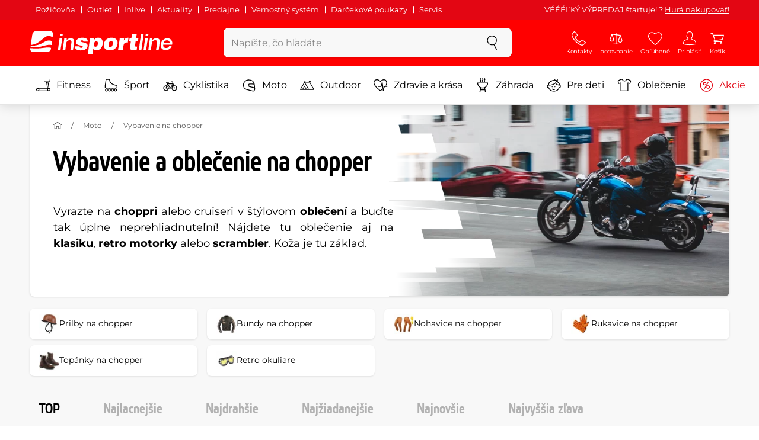

--- FILE ---
content_type: text/html; charset=UTF-8
request_url: https://www.insportline.sk/oblecenie-na-chopper
body_size: 26954
content:
<!DOCTYPE html>
<html lang="sk" class="no-js">
<head>
	<base href="/">
	<!-- ostatni -->
	<meta charset="UTF-8">
	<meta name="viewport" content="width=device-width, initial-scale=1.0, minimal-ui, viewport-fit=cover, maximum-scale=1">
	
	<!-- preloading, prefetching -->
	<link rel="preload" href="assets/css/global.css?v=1768837614" as="style" fetchpriority="high">

	<link rel="preload" href="assets/js/jquery.js?v=1768837614" as="script">
	<link rel="preload" href="assets/js/bootstrap.js?v=1768837614" as="script">

	<link rel="preload" href="assets/fonts/montserrat-v24-latin-ext_latin-regular.woff2" as="font" type="font/woff2" crossorigin>
    <link rel="preload" href="assets/fonts/storm_type_foundry_-_etelkanarrowmedium.woff2" as="font" type="font/woff2" crossorigin>
	<!-- // preloading, prefetching -->
	
	<script>
		var customRootUrl = './';
		var customVersion = '?v=1768837614';
		document.documentElement.classList.remove('no-js');
	</script>

	<title>Vybavenie a oblečenie na chopper - inSPORTline</title>

	<!-- by template -->
	<!-- favicon -->
	<link rel="icon" type="image/png" href="assets/favicons/favicon-96x96.png?v=1768837614" sizes="96x96" />
	<link rel="icon" type="image/svg+xml" href="assets/favicons/favicon.svg?v=1768837614" />
    <link rel="shortcut icon" href="assets/favicons/favicon.ico?v=1768837614" />
    <link rel="apple-touch-icon" sizes="180x180" href="assets/favicons/apple-touch-icon.png?v=1768837614" />
    <meta name="apple-mobile-web-app-title" content="inSPORTline" />
	
	<link rel="manifest" href="assets/favicons/site.webmanifest?v=1768837614">	<meta name="msapplication-TileColor" content="#ffffff">
	<meta name="msapplication-navbutton-color" content="#ffffff">
	<meta name="theme-color" content="#ffffff">
	<meta name="apple-mobile-web-app-status-bar-style" content="#ffffff">

	<!-- facebook -->
	<meta property="og:title" content="Vybavenie a oblečenie na chopper - inSPORTline">
	<meta property="og:description" content="Oblečenie na chopper z vysoko kvalitných a funkčných materiálov. ✅ Široký výber. ✅ Prijateľné ceny. ✅ Výmena veľkosti zadarmo. ✅ Doručenie do druhého dňa.">
	<meta property="og:url" content="https://www.insportline.sk/oblecenie-na-chopper">
	<meta property="og:site_name" content="inSPORTline">
	<meta property="og:type" content="website">
	<meta property="og:image" content="https://www.insportline.sk/upload/image/category/Vybaveni-a-obleceni-na-chopper.webp">

	<!-- Twitter -->
	<meta name="twitter:card" content="summary">
	<meta name="twitter:title" content="Vybavenie a oblečenie na chopper - inSPORTline">
	<meta name="twitter:description" content="Oblečenie na chopper z vysoko kvalitných a funkčných materiálov. ✅ Široký výber. ✅ Prijateľné ceny. ✅ Výmena veľkosti zadarmo. ✅ Doručenie do druhého dňa.">
	<meta name="twitter:image" content="https://www.insportline.sk/upload/image/category/Vybaveni-a-obleceni-na-chopper.webp">


	<!-- by legacy -->
	<meta name="format-detection" content="telephone=no">

		<meta name="com.silverpop.brandeddomains" content="www.pages04.net,e-insportline.pl,insportline.cz,insportline.hu,insportline.sk,www.e-insportline.pl,insportline.de,insportline.at,www.insportline.cz,www.insportline.hu,www.insportline.sk,www.insportline.de,www.insportline.at">
	<meta name="com.silverpop.cothost" content="pod4.ibmmarketingcloud.com">
			
	<script>
	var persooConfig = {
		apikey: 'fdi5stf8rmfbbtsbe2jnobmi',
		persooName: 'persoo',
		dataLayerName: 'dataLayer',
		settings_tolerance: 0,
		personalizations_tolerance: 0,
		persooProfileDataCollectionLevel: 'session'
	};
	var persooLoader=function(a,b,c,d,e){var f=d.persooName,g='_persoo_hide_body';return{hideBody:
    function(){var b=a.createElement('style'),c='body{opacity:0 !important;filter:alpha(opacity=0)'
    +' !important;background:none !important;}',d=a.getElementsByTagName('head')[0];b.setAttribute(
    'id',g),b.setAttribute('type','text/css'),b.styleSheet?b.styleSheet.cssText=c:b.appendChild(
    a.createTextNode(c)),d.appendChild(b)},finish:function(){if(!c){c=!0;var b=a.getElementById(g);b&&
    b.parentNode.removeChild(b)}},loadScript:function(b){var c=a.createElement('script');c.src=b,c.type
    ='text/javascript',c.onerror=function(){persooLoader.finish()},a.getElementsByTagName('head')[0
    ].appendChild(c)},init:function(){b[f]=b[f]||function(){(b[f].q=b[f].q||[]).push([].slice.call(
    arguments))},b[f].l=1*new Date,b[f].apikey=d.apikey,b[f].dataLayerName=d.dataLayerName;var c=
    a.cookie.match('(^|; )'+e+'=([^;]*)'),g=location.search.match('[?&]'+e+'=([^&]*)'),h=g?g[1]:c?c[2]:
    'p';d.settings_tolerance>0&&(setTimeout(this.finish,d.settings_tolerance),this.hideBody());var i=(
    d.scriptsHostname||'//scripts.persoo.cz/')+d.apikey+'/'+h;this.loadScript(i+'/actions.js'),
    this.loadScript(i+'/persoo.js'),this.loadScript(i+'/persoo-ui.js')}}}(document,window,!1,persooConfig,'persooEnvironment');persooLoader.init();
	</script>
		<script>
	var dataLayer = dataLayer || [];

	dataLayer.push({"getSetReff":"v1.0","setDomain":"insportline.sk","module":"oblecenie-na-chopper","uid":"","email":"","user_data":{"email_address":""},"name":"","dealer_group":0,"dev":0,"persoo_ft_search":1,"categoryid":"2615","categorytext":"Moto | Vybavenie na chopper","ecomm_pagetype":"category"});
dataLayer.push({'event':'default', 'consent':{"ad_storage":"denied","ad_user_data":"denied","ad_personalization":"denied","analytics_storage":"denied"}});

(function(w,d,s,l,i){w[l]=w[l]||[];w[l].push({'gtm.start':new Date().getTime(),event:'gtm.js'});var f=d.getElementsByTagName(s)[0],j=d.createElement(s),dl=l!='dataLayer'?'&l='+l:'';j.async=true;j.src='//www.googletagmanager.com/gtm.js?id='+i+dl;f.parentNode.insertBefore(j,f);})(window,document,'script','dataLayer','GTM-T5FLXW');

	</script>
		<script type="application/ld+json">
    {
    "@context": "https:\/\/schema.org",
    "@graph": [
        {
            "@type": "Organization",
            "@id": "https:\/\/www.insportline.sk#organization",
            "name": "SEVEN SPORT s.r.o.",
            "alternateName": "inSPORTline",
            "legalName": "SEVEN SPORT s.r.o.",
            "url": "https:\/\/www.insportline.sk",
            "logo": {
                "@type": "ImageObject",
                "@id": "https:\/\/www.insportline.sk#logo",
                "url": "https:\/\/www.insportline.sk\/images\/insportline-logo-shadow.png",
                "width": 800,
                "height": 800,
                "caption": "inSPORTline"
            },
            "image": {
                "@id": "https:\/\/www.insportline.sk#logo"
            },
            "sameAs": [
                "https:\/\/www.facebook.com\/insportline.sk\/",
                "https:\/\/www.youtube.com\/inSPORTlineSlovensko",
                "https:\/\/www.instagram.com\/insportlinesk\/?ref=badge",
                "https:\/\/cz.linkedin.com\/company\/insportlinecz"
            ]
        },
        {
            "@type": "WebSite",
            "@id": "https:\/\/www.insportline.sk#website",
            "url": "https:\/\/www.insportline.sk",
            "name": "inSPORTline",
            "publisher": {
                "@id": "https:\/\/www.insportline.sk#organization"
            },
            "potentialAction": {
                "@type": "SearchAction",
                "target": "https:\/\/www.insportline.sk\/?v={search_term_string}",
                "query-input": "required name=search_term_string"
            }
        },
        {
            "@type": "WebPage",
            "@id": "https:\/\/www.insportline.sk\/oblecenie-na-chopper",
            "url": "https:\/\/www.insportline.sk\/oblecenie-na-chopper",
            "inLanguage": "SK",
            "name": "Vybavenie a oble\u010denie na chopper - inSPORTline",
            "isPartOf": {
                "@id": "https:\/\/www.insportline.sk#website"
            },
            "datePublished": "2024-10-01T00:00:00+02:00",
            "dateModified": "2026-01-22T16:43:22+01:00",
            "description": "Oble\u010denie na chopper z vysoko kvalitn\u00fdch a funk\u010dn\u00fdch materi\u00e1lov. \u2705 \u0160irok\u00fd v\u00fdber. \u2705 Prijate\u013en\u00e9 ceny. \u2705 V\u00fdmena ve\u013ekosti zadarmo. \u2705 Doru\u010denie do druh\u00e9ho d\u0148a.",
            "thumbnailUrl": "https:\/\/www.insportline.sk\/upload\/image\/category\/Vybaveni-a-obleceni-na-chopper.webp",
            "headline": "Vybavenie a oble\u010denie na chopper - inSPORTline"
        }
    ]
}	</script>

	<!-- script & function preloading, in order of importance -->
	<script defer src="assets/js/jquery.js?v=1768837614"></script>
	<script defer src="assets/js/bootstrap.js?v=1768837614"></script>
	<script defer src="assets/js/custom.js?v=1768837614"></script>
	<!-- & lazy -->
	<script data-src="assets/js/backend.js?v=1768837614"></script>
	<script data-src="assets/js/swiper.js?v=1768837614"></script>
			<script defer data-src="assets/js/backend_dev_join.js?v=2511212"></script>
	<script data-src="assets/js/cookieconsent.js?v=2511212"></script>	<script data-src="/js/jquery.blockUI.js"></script>
	<script defer>
		function lazyLoadScriptsInOrder(scripts) {
			if (scripts.length === 0) return;

			var script = scripts[0];
			var src = script.getAttribute('data-src');

			if (src) {
				script.setAttribute('defer', '');
				script.setAttribute('src', src);
				script.removeAttribute('data-src');

				script.onload = function() {
					lazyLoadScriptsInOrder(Array.prototype.slice.call(scripts, 1));
				};
			}
			else {
				lazyLoadScriptsInOrder(Array.prototype.slice.call(scripts, 1));
			}
		}

		function initScriptLoading() {
			if (typeof jQuery === 'undefined') {
				setTimeout(initScriptLoading, 100);
				return;
			}

			var scripts = document.querySelectorAll('script[data-src]');

			// Načte skripty při první interakci uživatele
			window.addEventListener('scroll', function() { lazyLoadScriptsInOrder(scripts); }, { once: true });
			window.addEventListener('mousemove', function() { lazyLoadScriptsInOrder(scripts); }, { once: true });
			window.addEventListener('keydown', function() { lazyLoadScriptsInOrder(scripts); }, { once: true });
			window.addEventListener('touchstart', function() { lazyLoadScriptsInOrder(scripts); }, { once: true });
		}

		// Spustí timeout po úplném načtení stránky
		window.addEventListener('load', function() {
			var scripts = document.querySelectorAll('script[data-src]');
			setTimeout(function() { lazyLoadScriptsInOrder(scripts); }, 3000);
		});

		// Zavolat funkci pro inicializaci
		initScriptLoading();
	</script>
	<!-- lazyload stop -->

	<link rel="stylesheet" media="all" href="assets/css/global.css?v=1768837614" />
<link href="https://www.insportline.sk/oblecenie-na-chopper" rel="canonical" ><link href="https://www.insportline.sk/images/og_insportline_homepage.jpg" rel="image_src" ><meta name="keywords" content="Prilby na chopper,Bundy na chopper,Nohavice na chopper,Rukavice na chopper,Topánky na chopper,Retro okuliare,"><meta name="description" content="Oblečenie na chopper z vysoko kvalitných a funkčných materiálov. ✅ Široký výber. ✅ Prijateľné ceny. ✅ Výmena veľkosti zadarmo. ✅ Doručenie do druhého dňa."><meta name="robots" content="index, follow"><meta name="facebook-domain-verification" content="x2vesik7an9x7r5uom5vpu293shbpn"></head>

<body class="d-flex flex-column" id="top">
	<noscript><iframe src="//www.googletagmanager.com/ns.html?id=GTM-T5FLXW"
height="0" width="0" style="display:none;visibility:hidden"></iframe></noscript>	<a href="#main" class="btn btn-primary position-fixed skip-to-main">Na hlavný obsah</a> 
	<div class="d-flex flex-column min-vh-100 ">
	<!--  new law  -->
	<div class="newlaw d-none d-lg-block">
	  <div class="container">
		<div class="row row-gutter--4">
		  <div class="col-auto">
			<div class="newlaw__menu">
			  <a href="/pozicovna">Požičovňa</a>
			  <a href="/outlet">Outlet</a>
			  <a href="/inlive">Inlive</a>
			  <a href="/aktuality">Aktuality</a>
			  <a href="/zakaznicka-podpora#predajne">Predajne</a>
			  <a href="/preco-u-nas#vernostni-system">Vernostný systém</a>
			  <a href="https://www.insportline.sk/darcekove-kupony">Darčekové poukazy</a>
			  <a href="https://www.insportline.sk/servis-insportline">Servis</a> 
			</div>
		  </div>
			<div class="col">
				<div class="newlaw__text">VÉÉÉĽKÝ VÝPREDAJ štartuje! ? <a href="https://www.insportline.sk/akcia">Hurá nakupovať!</a></div>
			</div></div>
	  </div>
	</div>	    <!-- main navbar -->
		<div class="d-none d-lg-block pt-1 bg-brand"></div>
		<nav class="navbar navbar--main" id="navigation-main">
			<div class="container">
				<div class="row align-items-center justify-content-between row-gutter--1 row-gutter-md--2">
				<!-- logo -->
					<div class="col-auto">
						<a href="/" class="navbar__logo btn h-auto p-1 mx-n1 m-lg-n1" aria-label="inSPORTline">
							<svg xmlns="http://www.w3.org/2000/svg" viewbox="-779 511 360 60"><path d="M-728 512.1h-36.9c-4.2 0-8.2 3.4-8.8 7.6l-3.8 27.3c12.2-1.5 17.7-5.7 22.9-9.5 5.8-4.3 13.6-12.2 19.3-13.1 5-.8 9.2.5 12.8 3l1.1-7.7c.6-4.2-2.4-7.6-6.6-7.6zm-17.5 28.5c-2.3 1.3-5 2.8-8 4.1-7.4 3.3-16.5 4.3-24.3 4.6l-.4 3.1c3 .2 5.8.3 8.5.3 8.5 0 15.8-1 22.5-2.9 7.3-2.2 13-3.2 17.5-3.2 1.7 0 3.2.2 4.5.5l1.4-10.1c-2.7-.9-5.2-1.4-7.5-1.4-5.2-.1-9.2 2.2-14.2 5zm.2 13.7c-1.6.2-3.3.4-5.1.6-5.2.5-10.1.8-14.6.8-5.9 0-10.4-.5-13.6-1l-.3 2.1c-.6 4.2 2.4 7.6 6.6 7.6h36.9c4.2 0 8.2-3.4 8.8-7.6l.3-2.4c-2.4-.9-4.8-1.1-7.5-1.1-3.3 0-7.1.5-11.5 1zm284.9-24.5c-2 0-3.8.5-5.6 1.4-1.8.9-3.3 2.3-4.5 3.9l-.1-.1.7-5.2h-6.3l-4.2 30h6.6l2.4-17.2c.1-1.1.5-2 .9-3 .5-.9 1.1-1.8 1.8-2.4s1.5-1.2 2.5-1.6c.9-.4 2-.6 3.1-.6 2 0 3.4.5 4.1 1.5.8 1 1.1 2.7.8 5l-2.6 18.3h6.6l2.8-20.1c.5-3.3-.1-5.8-1.8-7.5-1.4-1.6-3.9-2.4-7.2-2.4zm40.2 16.7c.6-2.1.7-4.2.4-6.2-.3-2-.9-3.8-2-5.3-1-1.5-2.4-2.8-4.1-3.7-1.8-.9-3.8-1.4-6.2-1.4-2.2 0-4.3.4-6.2 1.2-1.9.8-3.6 1.9-5 3.3-1.5 1.4-2.6 3-3.6 4.8-.9 1.8-1.5 3.7-1.8 5.8-.3 2.2-.3 4.2.1 6.1.4 1.8 1.1 3.4 2.2 4.7 1.1 1.3 2.5 2.4 4.2 3.1 1.7.7 3.8 1.1 6.1 1.1 1.6 0 3.2-.2 4.8-.7 1.6-.4 3-1.1 4.3-2 1.3-.9 2.5-2 3.5-3.2 1-1.3 1.8-2.7 2.4-4.4h-6.3c-.8 1.7-1.9 2.9-3.2 3.7-1.3.8-2.9 1.2-4.9 1.2-1.4 0-2.6-.2-3.5-.7-.9-.4-1.7-1-2.3-1.8-.6-.7-.9-1.6-1.1-2.6-.2-1-.2-2-.1-3.1h22.3zm-20.4-7.1c.5-.9 1.2-1.6 1.9-2.3.8-.6 1.6-1.1 2.6-1.5 1-.4 2.1-.5 3.2-.5s2.1.2 3 .6c.9.4 1.6.9 2.1 1.6.5.6.9 1.4 1.2 2.3.2.9.3 1.8.3 2.7h-15.5c.3-1.1.7-2.1 1.2-2.9zm-51.8 20.4h6.6l4.3-30h-6.7zm-210.8-41.4l-.8 6.2h6.6l.9-6.2zm26.2 11.4c-2 0-3.8.5-5.6 1.4-1.8.9-3.3 2.3-4.5 3.9l-.1-.1.7-5.2h-6.3l-4.2 30h6.6l2.4-17.2c.1-1.1.5-2 .9-3 .5-.9 1.1-1.8 1.8-2.4.7-.7 1.5-1.2 2.5-1.6.9-.4 2-.6 3.1-.6 2 0 3.3.5 4.1 1.5.8 1 1.1 2.7.8 5l-2.6 18.3h6.6l2.8-20.1c.5-3.3-.1-5.8-1.8-7.5-1.4-1.6-3.9-2.4-7.2-2.4zm-32 30h6.6l4.3-30h-6.7zm210.4-41.4l-5.8 41.4h6.6l5.8-41.4zm12 0l-.8 6.2h6.6l.9-6.2zm-55.7 17.2h-.1l.9-6.2h-11l-4.3 30.4h12.1l1.5-10.5c.9-6.5 3.7-8.8 8.7-8.8.8 0 1.7.2 2.4.3l1.7-12.1c-.5-.1-1-.2-1.5-.2-4.8 0-8.1 2.3-10.4 7.1zm32.8-17.2h-11.9l-1.7 11h-4.5l-1 7h4.3l-1.8 12.7c-1.5 10.5.3 11.6 16.3 10.7l1.2-8.6h-1.9c-3.4 0-3.6-1-3.2-3.8l1.5-11h5.8l1-7h-5.8l1.7-11zm-97.6 10.1c-3.5 0-8.1 1.7-10.3 5.4h-.1l.6-4.5h-10.8l-5.7 40.8h12.1l1.9-13.4c1.7 2.6 3.9 3.9 7.2 3.9 6.8 0 14.8-4.4 16.5-16.3 1.1-8.4-2.2-15.9-11.4-15.9zm-.8 16.1c-.6 4.2-3 6.9-6.2 6.9-3.1 0-4.5-2.9-3.9-7.1.6-4.1 2.9-6.9 5.8-6.9 3.2 0 5 2.2 4.3 7.1zm34.7-16.1c-10.3 0-18.1 5.9-19.6 16.4-1.5 10.4 5.3 15.7 15.1 15.7s18-5.2 19.6-16.4c1.3-9.3-4.4-15.7-15.1-15.7zm3 15.8c-.8 5.7-3.1 8.2-6.4 8.2-3.1 0-4.9-2.5-4.1-8.2.5-3.4 2.3-7.7 6.4-7.7 3.3-.1 4.8 3.3 4.1 7.7zm-77.5-9.1c.9 0 1.8.2 2.3.8.6.5.9 1.2.9 2.2h11c.4-8.1-7.1-9.6-13.8-9.6-6.3 0-14.7 2.3-15.8 10-1.7 11.8 17.5 7.9 16.8 12.8-.3 2.2-2.4 2.7-4.2 2.7-1.2 0-2.2-.4-2.8-.9-.7-.6-1.1-1.6-.9-2.8h-11.5c-.5 8.2 6.9 10.3 13.8 10.3 11.2 0 17-4.3 17.9-10.6 1.6-11.4-18-8.5-17.4-12.8.2-1.5 1.6-2.1 3.7-2.1z"/></svg>
						</a>
					</div>

					<!-- vyhledavani  d-none d-lg-block -->
					<div class="col-lg-4 col-xl-5 d-none d-lg-block" id="elm_search">
						<form method="post" action="/scripts/search.php">
							<div class="input-group shadow-sm rounded">

								<input type="text" class="form-control bg-light border-white" name="search" placeholder="Zadajte hľadaný výraz" aria-label="Zadajte hľadaný výraz" required inputmode="search" autocomplete="off" maxlength="48" data-url="/search/suggest" data-toggle="popover" data-trigger="manual" data-content-selector="#search-results" data-placement="bottom" data-container="#navigation-main" data-custom-class="popover--search-results" data-disable-scroll-onopen="true">
								
								<div class="input-group-append">
									<button class="btn btn-light px-3 px-xl-4" aria-label="hľadať">
										<svg class="icon size-md mb-0" aria-hidden="true">
										<use xlink:href="assets/icons.svg#search"/>
										</svg>
									</button>
								</div>
						
							</div>
						</form>
					</div>

					<!-- tlacitka porovnani, muj ucet, do kosiku -->
					<div class="col-auto align-self-stretch d-flex flex-column">
						<div class="d-none d-lg-none flex-column flex-grow-1 js-sticky-after-scroll" id="stickyAfterScroll">
													<div class="navbar-options" data-scroll-trigger-element="#vypis-produktu">
								<button type="button" class="position-relative btn btn-white h-auto p-2" aria-label="Filtrovať" data-toggle="collapse" data-target="#filtrovani-produktu" aria-expanded="false" aria-controls="filtrovani-produktu">
									Filtrovať									<svg class="icon size-md ml-1 toggle-visibility d-none d-sm-block" aria-hidden="true">
										<g class="fill-current-color"><use xlink:href="assets/icons.svg#filter"/></g>
										<g class="fill-current-color"><use xlink:href="assets/icons.svg#nok"/></g>
									</svg>
								</button>

								<!-- Menu -->
								<button type="button" class="navbar-options__item btn btn-brand" data-toggle="mobile-navigation" data-target="/catalog/getLevelMenu?parent_id=0">
									<svg class="icon size-md mb-0 align-self-center toggle-visibility" aria-hidden="true">
										<use xlink:href="assets/icons.svg#hamburger"/>
										<use xlink:href="assets/icons.svg#nok"/>
									</svg>
									<small class="font-size-xs">Menu</small>
								</button>
							</div>
													</div>
						
        <div class="d-lg-flex flex-column flex-grow-1 js-sticky-before-scroll" id="stickyBeforeScroll">
          <div class="navbar-options">
            <!-- hledat -->
            <button class="navbar-options__item btn d-lg-none" id="sticky-search-trigger" style="opacity: 0">
              <svg class="icon size-md mb-0 align-self-center toggle-visibility" aria-hidden="true">
                <use xlink:href="assets/icons.svg#search"/>
                <use xlink:href="assets/icons.svg#nok"/>
              </svg>
              <small class="font-size-xs">hľadať</small>
            </button>
				<!-- kontakty -->
				<button type="button" class="navbar-options__item btn d-none d-md-flex" data-toggle="popover" data-content-selector="#popover-contacts" data-placement="bottom" data-container="#navigation-main" data-custom-class="popover--inavbar" data-disable-scroll-onopen="true">
				  <svg class="icon size-md mb-0 align-self-center toggle-visibility" aria-hidden="true">
					<use xlink:href="assets/icons.svg#phone"/>
					<use xlink:href="assets/icons.svg#nok"/>
				  </svg>
				  <small class="font-size-xs">Kontakty</small>
				</button>
            <!-- porovnani -->
            <button type="button" class="navbar-options__item btn d-none d-md-flex" data-toggle="popover" data-content-selector="#popover-compare" data-placement="bottom" data-container="#navigation-main" data-custom-class="popover--inavbar" data-disable-scroll-onopen="true" id="compare-popover-btn">
              <svg class="icon size-md mb-0 align-self-center toggle-visibility" aria-hidden="true">
                <use xlink:href="assets/icons.svg#porovnani"/>
                <use xlink:href="assets/icons.svg#nok"/>
              </svg>
              <small class="font-size-xs">porovnanie</small>
				</button>

            <!-- favorite -->
            <a href="/oblubene" class="navbar-options__item btn">
              <svg class="icon size-md mb-0 align-self-center" aria-hidden="true"><use xlink:href="assets/icons.svg?v=250627#heart"></use></svg>
              	<small class="font-size-xs">Obľúbené</small>
            </a>
            
            <!-- muj ucet -->
            <button type="button" class="navbar-options__item btn" data-toggle="popover" data-content-selector="#popover-usermenu" data-placement="bottom" data-container="#navigation-main" data-custom-class="popover--inavbar" data-disable-scroll-onopen="true">
              <svg class="icon size-md mb-0 align-self-center toggle-visibility" aria-hidden="true">
                <use xlink:href="assets/icons.svg#user"/>
                <use xlink:href="assets/icons.svg#nok"/>
              </svg>
              <small class="font-size-xs">Prihlásiť</small>
            </button>

            <!-- kosik -->
            <a href="/kosik" class="navbar-options__item btn" id="menuBasketItem">
			<svg class="icon size-md mb-0 align-self-center" aria-hidden="true"><use xlink:href="assets/icons.svg?v=250627#kosik"></use></svg>
            
			<small class="font-size-xs">Košík</small>
		</a>

			<!-- Menu -->
			<button type="button" class="navbar-options__item btn d-xl-none" data-toggle="mobile-navigation" data-target="/catalog/getLevelMenu?parent_id=0">
				<svg class="icon size-md mb-0 align-self-center toggle-visibility" aria-hidden="true">
					<use xlink:href="assets/icons.svg#hamburger"/>
					<use xlink:href="assets/icons.svg#nok"/>
				</svg>
				<small class="font-size-xs">Menu</small>
			</button>
		  </div>
		</div>					</div>
				</div>
			</div>
		</nav>
		<div class="d-none d-lg-block pt-1 bg-brand"></div>
		
		<div class="sticky-search bg-light d-lg-none" id="sticky-search">
			<div class="position-sticky top-0 py-1 bg-light zindex-2">
				<div class="container">
					
						<form class="row no-gutters flex-nowrap" method="post" action="/scripts/search.php">
							<div class="col pr-1">
								<input type="text" class="form-control bg-white border-white shadow-sm" name="search" placeholder="Zadajte hľadaný výraz" aria-label="Zadajte hľadaný výraz" required inputmode="search" autocomplete="off" maxlength="48" data-url="/search/suggest" data-toggle="popover" data-trigger="manual" data-content-selector="#search-results" data-placement="bottom" data-container="#sticky-search" data-custom-class="popover--search-results" data-disable-scroll-onopen="true">
							</div>
							<div class="col-auto d-flex flex-column">
								<button class="btn flex-column py-0 px-1 h-auto flex-grow-1 justify-content-around">
									<svg class="icon size-md mb-0" aria-hidden="true">
										<use xlink:href="assets/icons.svg#search"/>
									</svg>
									<small class="font-size-xs">hľadať</small>
								</button>
							</div>
							<div class="col-auto d-none flex-column" id="sticky-search-close">
								<button type="button" class="btn flex-column py-0 px-1 h-auto flex-grow-1 justify-content-around">
									<svg class="icon size-md mb-0" aria-hidden="true">
										<use xlink:href="assets/icons.svg#nok"/>
									</svg>
									<small class="font-size-xs">Zatvoriť</small>
								</button>
							</div>
						</form>
					
				</div>
			</div>
		</div>

<!-- menu navbar -->
				  <nav class="navbar navbar--menu mobile-navigation collapse d-xl-block" id="navigation-menu">
					<div class="menu navbar__inner" data-full-menu-ajax-url="/catalog/getFullMenu?clear_cache=0">
					  <div class="container px-0 px-sm-3">
						<ul class="list-unstyled d-flex flex-column flex-lg-row mb-0 py-lg-1" id="menu-navigation">
						  <li class="flex-grow-1">
							<div class="row no-gutters position-relative">
							  <div class="col">
								<a href="https://www.insportline.sk/fitness" class="btn w-100 justify-content-start justify-content-lg-center px-3 px-sm-2 py-3 py-lg-1 text-left text-nowrap">
								  <svg class="icon size-md mr-3 mr-sm-2 my-n1" aria-hidden="true"><use xlink:href="assets/icons.svg?v=250627#fitness"></use></svg> 
								  Fitness 
								</a>
							  </div>
							</div>
						  </li>
						  <li class="flex-grow-1">
							<div class="row no-gutters position-relative">
							  <div class="col">
								<a href="https://www.insportline.sk/sport" class="btn w-100 justify-content-start justify-content-lg-center px-3 px-sm-2 py-3 py-lg-1 text-left text-nowrap">
								  <svg class="icon size-md mr-3 mr-sm-2 my-n1" aria-hidden="true"><use xlink:href="assets/icons.svg?v=250627#brusle"></use></svg> 
								  Šport 
								</a>
							  </div>
							</div>
						  </li>
						  <li class="flex-grow-1">
							<div class="row no-gutters position-relative">
							  <div class="col">
								<a href="https://www.insportline.sk/cyklistika" class="btn w-100 justify-content-start justify-content-lg-center px-3 px-sm-2 py-3 py-lg-1 text-left text-nowrap">
								  <svg class="icon size-md mr-3 mr-sm-2 my-n1" aria-hidden="true"><use xlink:href="assets/icons.svg?v=250627#kolo"></use></svg> 
								  Cyklistika 
								</a>
							  </div>
							</div>
						  </li>
						  <li class="flex-grow-1">
							<div class="row no-gutters position-relative">
							  <div class="col">
								<a href="https://www.insportline.sk/moto" class="btn w-100 justify-content-start justify-content-lg-center px-3 px-sm-2 py-3 py-lg-1 text-left text-nowrap">
								  <svg class="icon size-md mr-3 mr-sm-2 my-n1" aria-hidden="true"><use xlink:href="assets/icons.svg?v=250627#moto-helmy"></use></svg> 
								  Moto 
								</a>
							  </div>
							</div>
						  </li>
						  <li class="flex-grow-1">
							<div class="row no-gutters position-relative">
							  <div class="col">
								<a href="https://www.insportline.sk/outdoor" class="btn w-100 justify-content-start justify-content-lg-center px-3 px-sm-2 py-3 py-lg-1 text-left text-nowrap">
								  <svg class="icon size-md mr-3 mr-sm-2 my-n1" aria-hidden="true"><use xlink:href="assets/icons.svg?v=250627#outdoor"></use></svg> 
								  Outdoor 
								</a>
							  </div>
							</div>
						  </li>
						  <li class="flex-grow-1">
							<div class="row no-gutters position-relative">
							  <div class="col">
								<a href="https://www.insportline.sk/zdravie-a-krasa" class="btn w-100 justify-content-start justify-content-lg-center px-3 px-sm-2 py-3 py-lg-1 text-left text-nowrap">
								  <svg class="icon size-md mr-3 mr-sm-2 my-n1" aria-hidden="true"><use xlink:href="assets/icons.svg?v=250627#zdravi-a-krasa"></use></svg> 
								  Zdravie a krása 
								</a>
							  </div>
							</div>
						  </li>
						  <li class="flex-grow-1">
							<div class="row no-gutters position-relative">
							  <div class="col">
								<a href="https://www.insportline.sk/zahrada" class="btn w-100 justify-content-start justify-content-lg-center px-3 px-sm-2 py-3 py-lg-1 text-left text-nowrap">
								  <svg class="icon size-md mr-3 mr-sm-2 my-n1" aria-hidden="true"><use xlink:href="assets/icons.svg?v=250627#gril2"></use></svg> 
								  Záhrada 
								</a>
							  </div>
							</div>
						  </li>
						  <li class="flex-grow-1">
							<div class="row no-gutters position-relative">
							  <div class="col">
								<a href="https://www.insportline.sk/pre-deti" class="btn w-100 justify-content-start justify-content-lg-center px-3 px-sm-2 py-3 py-lg-1 text-left text-nowrap">
								  <svg class="icon size-md mr-3 mr-sm-2 my-n1" aria-hidden="true"><use xlink:href="assets/icons.svg?v=250627#kids"></use></svg> 
								  Pre deti 
								</a>
							  </div>
							</div>
						  </li>
						  <li class="flex-grow-1">
							<div class="row no-gutters position-relative">
							  <div class="col">
								<a href="https://www.insportline.sk/oblecenie" class="btn w-100 justify-content-start justify-content-lg-center px-3 px-sm-2 py-3 py-lg-1 text-left text-nowrap">
								  <svg class="icon size-md mr-3 mr-sm-2 my-n1" aria-hidden="true"><use xlink:href="assets/icons.svg?v=250627#triko"></use></svg> 
								  Oblečenie 
								</a>
							  </div>
							</div>
						  </li>
						  <li class="flex-grow-1">
							<div class="row no-gutters position-relative">
							  <div class="col">
								<a href="https://www.insportline.sk/akcia" class="btn w-100 justify-content-start justify-content-lg-center px-3 px-sm-2 py-3 py-lg-1 text-left text-nowrap text-danger">
								  <svg class="icon size-md mr-3 mr-sm-2 my-n1" aria-hidden="true"><use xlink:href="assets/icons.svg?v=250627#akce"></use></svg> 
								  Akcie 
								</a>
							  </div>
							</div>
						  </li>
						</ul>
					  </div>
					</div>
				  </nav><!-- popover contacts -->
		<nav class="d-none">
			<div class="menu menu--permastyle" id="popover-contacts">
				<div class="container px-0 px-sm-3 px-lg-0">
					<ul class="list-unstyled d-flex flex-column mb-0">
						<li class="flex-grow-1">
							<div class="row no-gutters position-relative">
								<div class="col">
									<a href="https://www.insportline.sk/zakaznicka-podpora" class="btn btn-white w-100 justify-content-start px-3 px-sm-2 py-3 px-lg-3 text-left">
										<div class="position-relative mr-3 mr-sm-2 my-n1">
											<svg class="icon size-md" aria-hidden="true"><use xlink:href="assets/icons.svg?v=250627#phone"></use></svg>
										</div>
										Kontakty
									</a>
								</div>
							</div>
						</li>
		
						<li class="flex-grow-1">
							<div class="row no-gutters position-relative">
								<div class="col">
									<a href="https://www.insportline.sk/vsetko-o-nakupe-rozcestnik" class="btn btn-white w-100 justify-content-start px-3 px-sm-2 py-3 px-lg-3 text-left">
										<div class="position-relative mr-3 mr-sm-2 my-n1">
											<svg class="icon size-md" aria-hidden="true"><use xlink:href="assets/icons.svg?v=250627#info"></use></svg>
										</div>
									Všetko o nákupe
									</a>
								</div>
							</div>
						</li>
					</ul>
				</div>
			</div>
		</nav>
		<!-- popover compare --><div class="d-none" id="popover-compare-wrapper">
		<div class="container py-3" id="popover-compare">
			<p class="h5">Produkty v porovnávači</p>
			<table class="table border-bottom">
		
				</table>
		
		</div>
		</div><!-- popover usermenu -->
		<nav class="d-none">
			<div class="menu menu--permastyle" id="popover-usermenu">
				<div class="container px-0 px-sm-3 px-lg-0">
					<ul class="list-unstyled d-flex flex-column mb-0">
						
				<li class="flex-grow-1">
					<div class="row no-gutters position-relative">
						<div class="col">
							<a href="/login"
								class="btn btn-white w-100 justify-content-start px-3 px-sm-2 py-3 px-lg-3 text-left">
								<div class="position-relative mr-3 mr-sm-2 my-n1">
									<svg class="icon size-md" aria-hidden="true"><use xlink:href="assets/icons.svg?v=250627#user"></use></svg>
								</div>
								Môj účet
							</a>
						</div>
						<div class="col-auto d-flex flex-column justify-content-center px-3 px-sm-2 position-static">
							<a href="/login" class="btn btn-sm btn-outline-primary h-auto py-1 px-2 stretched-link rounded-sm border">
								<small class="text-dark font-weight-semibold">Prihlásenie</small>
							</a>
						</div>
					</div>
				</li>
			<li class="flex-grow-1 d-sm-none">
				<div class="row no-gutters position-relative">
					<div class="col">
						<a href="/kosik" class="btn btn-white w-100 justify-content-start px-3 px-sm-2 py-3 px-lg-3 text-left">
							<div class="position-relative mr-3 mr-sm-2 my-n1">
								<svg class="icon size-md" aria-hidden="true"><use xlink:href="assets/icons.svg?v=250627#kosik"></use></svg> 
							</div>
						Košík - je prázdny 
						</a>
					</div>
				</div>
			</li>
		
		<li class="flex-grow-1 d-md-none">
			<div class="row no-gutters position-relative">
				<div class="col">
					<a href="#" id="button-menu-compare" class="btn btn-white w-100 justify-content-start px-3 px-sm-2 py-3 px-lg-3 text-left">
						<div class="position-relative mr-3 mr-sm-2 my-n1">
							<svg class="icon size-md" aria-hidden="true"><use xlink:href="assets/icons.svg?v=250627#alternatives"></use></svg>
						</div>
						<span>
						  POROVNAŤ ( 0 )
						</span>
					</a>
				</div>
				<div class="col-auto d-flex flex-column position-static">
					<button class="btn btn-white px-3 px-sm-2 align-self-stretch flex-shrink-0 flex-grow-1 stretched-link rounded-0" type="button" data-toggle="collapse" data-target="#menu-compare" aria-expanded="false" aria-controls="menu-compare" aria-label="Zobraziť alebo skryť položky">
						<svg class="icon size-md p-1 toggle-visibility" aria-hidden="true">
							<use xlink:href="assets/icons.svg#plus"/>
							<use xlink:href="assets/icons.svg#minus"/>
						</svg>
					</button>
				</div>
			</div>
			<div class="collapse" id="menu-compare" data-parent="#popover-usermenu"></div> 
		</li>
		
			<li class="flex-grow-1">
				<div class="row no-gutters position-relative">
					<div class="col align-self-center">
						<a href="#" class="btn btn-white w-100 justify-content-start px-3 px-sm-2 py-3 px-lg-3 text-left">
							<div class="position-relative mr-3 mr-sm-2 my-n1">
								<svg class="icon size-md" aria-hidden="true"><use xlink:href="assets/icons.svg?v=250627#place"></use></svg>
							</div>
							Predajne
						</a>
					</div>
					<div class="col-auto d-flex flex-column position-static">
						<button class="btn btn-white px-3 px-sm-2 align-self-stretch flex-shrink-0 flex-grow-1 stretched-link rounded-0" type="button" data-toggle="collapse" data-target="#menu-prodejny" aria-expanded="false" aria-controls="menu-prodejny" aria-label="Zobraziť alebo skryť predajne">
							<svg class="icon size-md p-1 toggle-visibility" aria-hidden="true">
								<use xlink:href="assets/icons.svg#plus"/>
								<use xlink:href="assets/icons.svg#minus"/>
							</svg>
						</button>
					</div>
				</div>
				<div class="collapse" id="menu-prodejny" data-parent="#popover-usermenu">
					<div class="container px-0">
						<ul class="list-unstyled">
							<li>
								<div class="row no-gutters position-relative">
									<div class="col align-self-center">
										<span class="d-block px-3 px-sm-2 py-2">
											<a class="js-target-check btn btn-white w-100 justify-content-between px-3 px-sm-2 py-3 text-left" href="https://www.insportline.sk/zakaznicka-podpora#predajne-bratislava" data-target="#predajne-bratislava">
									  Bratislava
											</a>
										</span>
									</div>
								</div>
							</li>
							<li>
								<div class="row no-gutters position-relative">
									<div class="col align-self-center">
										<span class="d-block px-3 px-sm-2 py-2">
											<a class="js-target-check btn btn-white w-100 justify-content-between px-3 px-sm-2 py-3 text-left" href="https://www.insportline.sk/zakaznicka-podpora#predajne-kosice" data-target="#predajne-kosice">
									  Košice
											</a>
										</span>
									</div>
								</div>
							</li>
							<li>
								<div class="row no-gutters position-relative">
									<div class="col align-self-center">
										<span class="d-block px-3 px-sm-2 py-2">
											<a class="js-target-check btn btn-white w-100 justify-content-between px-3 px-sm-2 py-3 text-left" href="https://www.insportline.sk/zakaznicka-podpora#predajne-trencin" data-target="#predajne-trencin">
									  Trenčín
											</a>
										</span>
									</div>
								</div>
							</li>
						</ul>
					</div>
				</div>
  			</li>
		<li class="flex-grow-1">
			<div class="row no-gutters position-relative">
				<div class="col align-self-center">
					<a href="#" class="btn btn-white w-100 justify-content-start px-3 px-sm-2 py-3 px-lg-3 text-left">
						<div class="position-relative mr-3 mr-sm-2 my-n1">
						  <svg class="icon size-md" aria-hidden="true"><use xlink:href="assets/icons.svg?v=250627#chat"></use></svg> 
						</div>
					Slovenská republika
					</a>
				</div>
				<div class="col-auto d-flex flex-column position-static">
					<button class="btn btn-white px-3 px-sm-2 align-self-stretch flex-shrink-0 flex-grow-1 stretched-link rounded-0" type="button" data-toggle="collapse" data-target="#menu-jazyk" aria-expanded="false" aria-controls="menu-jazyk" aria-label="Zobrazit nebo schovat jazyky">
						<svg class="icon size-md p-1 toggle-visibility" aria-hidden="true">
							<use xlink:href="assets/icons.svg#plus"/>
							<use xlink:href="assets/icons.svg#minus"/>
						</svg>
					</button>
				</div>
			</div>
			<div class="collapse" id="menu-jazyk" data-parent="#popover-usermenu">
				<div class="container px-0">
					<ul class="list-unstyled">				
						<li>
							<a href="https://www.insportline.cz" rel="nofollow" class="btn btn-white w-100 justify-content-between px-3 px-sm-2 py-3 text-left">
							Česko 
							 
							</a>
						</li>				
						<li>
							<a href="https://www.insportline.sk" rel="nofollow" class="btn btn-white w-100 justify-content-between px-3 px-sm-2 py-3 text-left">
							Slovensko 
							<svg class="icon size-md ml-2 my-n1 text-success" aria-hidden="true"><use xlink:href="assets/icons.svg?v=250627#circle-ok"></use></svg> 
							</a>
						</li>				
						<li>
							<a href="https://www.insportline.de" rel="nofollow" class="btn btn-white w-100 justify-content-between px-3 px-sm-2 py-3 text-left">
							Deutschland 
							 
							</a>
						</li>				
						<li>
							<a href="https://www.insportline.at" rel="nofollow" class="btn btn-white w-100 justify-content-between px-3 px-sm-2 py-3 text-left">
							Österreich 
							 
							</a>
						</li>				
						<li>
							<a href="https://www.insportline.hu" rel="nofollow" class="btn btn-white w-100 justify-content-between px-3 px-sm-2 py-3 text-left">
							Magyarország 
							 
							</a>
						</li>				
						<li>
							<a href="https://www.insportline.bg" rel="nofollow" class="btn btn-white w-100 justify-content-between px-3 px-sm-2 py-3 text-left">
							България 
							 
							</a>
						</li>				
						<li>
							<a href="https://www.insportline.si" rel="nofollow" class="btn btn-white w-100 justify-content-between px-3 px-sm-2 py-3 text-left">
							Slovenija 
							 
							</a>
						</li>				
						<li>
							<a href="https://www.insportline.ro" rel="nofollow" class="btn btn-white w-100 justify-content-between px-3 px-sm-2 py-3 text-left">
							România 
							 
							</a>
						</li>				
						<li>
							<a href="https://www.e-insportline.pl" rel="nofollow" class="btn btn-white w-100 justify-content-between px-3 px-sm-2 py-3 text-left">
							Polska 
							 
							</a>
						</li>				
						<li>
							<a href="https://www.insportline.eu" rel="nofollow" class="btn btn-white w-100 justify-content-between px-3 px-sm-2 py-3 text-left">
							Europe 
							 
							</a>
						</li> 
					</ul>
				</div>
			</div>
		</li>
		
					</ul>
				</div>
			</div>
		</nav>
			<div class="navbar navbar--shadow"></div>
		
	<div class="d-none">
	  <div class="container py-lg-5 py-xl-6" id="search-results">
		<div class="row" id="persoo-sticky-search"></div>
	  </div>
	</div>
	
	<main class="flex-grow-1 bg-light" id="main">
	
    <!-- úvodní sekce -->
		<section class="anchor-wrapper mb-lg-4" id="uvodni-sekce">
			<div class="container">
				<div class="intro mx-n3 mx-sm-0 position-relative js-intro">
					<div class="position-absolute w-100 h-100 border-left border-right shadow-sm rounded-bottom bg-white d-none d-lg-block"></div>
					<div class="row no-gutters mx-lg-n3 flex-column-reverse flex-lg-row position-relative">
					<!-- text content -->
						<div class="pb-lg-4 px-lg-3 zindex-2 d-lg-flex flex-column col-lg">
							<div class="pl-lg-3 pl-xl-6 mr-lg-n3 mr-xl-n6 d-lg-flex flex-column flex-grow-1 js-intro__content">
								<div class="intro__content order-lg-2 flex-grow-1 d-flex flex-column pb-0">
									<h1 class="display-4 d-block mb-0 ">
										Vybavenie a oblečenie na chopper									</h1>

									<!-- text pro desktop -->
									
									<div class="collapse show my-lg-auto js-intro__description js-intro__description--short">
										<p style="text-align: justify;">Vyrazte na <strong>choppri</strong> alebo cruiseri v štýlovom <strong>oblečení</strong> a buďte tak úplne neprehliadnuteľní! Nájdete tu oblečenie aj na <strong>klasiku</strong>, <strong>retro motorky</strong> alebo <strong>scrambler</strong>. Koža je tu základ.</p>									</div>
									
																	</div>
								<!-- breadcrumb -->
								
		<nav class="my-1 mt-sm-2 mt-lg-3" aria-label="Omrvinková navigácia" id="breadcrumb">
		  <div class="container px-sm-0">
			<div class="position-relative">
			  <div class="breadcrumb__shadow breadcrumb__shadow--start invisible"></div>
			  <ol class="breadcrumb pb-2 flex-nowrap flex-lg-wrap text-nowrap small">
			    <li class="breadcrumb-item flex-shrink-0 d-flex">
				  <a href="/" class="d-flex align-items-center py-2 flex-shrink-0" aria-label="Domov">
					<svg class="icon h6 mb-0" aria-hidden="true"><use xlink:href="assets/icons.svg?v=250627#home"></use></svg>
				  </a>
			    </li>
				<li class="breadcrumb-item flex-shrink-0"><a href="/moto" class="d-inline-block py-2">Moto</a>
				</li>
				<li class="breadcrumb-item flex-shrink-0 py-2 active d-none d-lg-block" aria-current="page">Vybavenie na chopper
				</li>
			  </ol>
			  <div class="breadcrumb__shadow breadcrumb__shadow--end"></div>
			</div>
		  </div>
		  <!-- mikrodata breadcrumbu -->
		  <script type="application/ld+json">{
    "@context": "https:\/\/schema.org",
    "@type": "BreadcrumbList",
    "itemListElement": [
        {
            "@type": "ListItem",
            "position": 1,
            "item": {
                "@id": "https:\/\/www.insportline.sk\/",
                "name": "inSPORTline"
            }
        },
        {
            "@type": "ListItem",
            "position": 2,
            "item": {
                "@id": "https:\/\/www.insportline.sk\/moto",
                "name": "Moto"
            }
        },
        {
            "@type": "ListItem",
            "position": 3,
            "item": {
                "@id": "https:\/\/www.insportline.sk\/oblecenie-na-chopper",
                "name": "Vybavenie na chopper"
            }
        }
    ]
} 
		  </script>
		</nav>							</div>
						</div>
				<!-- obrazek -->
							<div class="col-lg-6 d-flex flex-column px-lg-3 js-intro__image"><figure class="intro__image embed-responsive embed-responsive-16by9 mb-0 border-bottom bg-primary">
						<img src="https://www.insportline.sk/upload/image/category/Vybaveni-a-obleceni-na-chopper.webp" alt="Vybavenie a oblečenie na chopper" class="embed-responsive-item image-cover lazyloadop-left" loading="eager">
					<svg xmlns="http://www.w3.org/2000/svg" viewbox="-649 341 306 400"><lineargradient id="a" gradientunits="userSpaceOnUse" x1="-1295.029" y1="1073.025" x2="-1294.285" y2="1073.025" gradienttransform="matrix(236 0 0 -40 304992 43362)"><stop offset="0" stop-color="#fff"/><stop offset="1" stop-color="#fff" stop-opacity=".15"/></lineargradient><path fill="url(#a)" d="M-687 421h225.41l10.59 40h-236z"/><path fill="#FFF" d="M-785 401h225.41l10.59 40h-236zm19-79h225.41l10.59 40h-236z"/><lineargradient id="b" gradientunits="userSpaceOnUse" x1="-1291.932" y1="1073.025" x2="-1291.188" y2="1073.025" gradienttransform="matrix(111 0 0 -40 142780 43283)"><stop offset="0" stop-color="#fff"/><stop offset="1" stop-color="#fff" stop-opacity=".15"/></lineargradient><path fill="url(#b)" d="M-649 342h100.41l10.59 40h-111z"/><path fill="#FFF" d="M-857 372h225.41l10.59 40h-236z"/><lineargradient id="c" gradientunits="userSpaceOnUse" x1="-1288.889" y1="1073.025" x2="-1288.144" y2="1073.025" gradienttransform="matrix(73 0 0 -40 93456 43402)"><stop offset="0" stop-color="#fff"/><stop offset="1" stop-color="#fff" stop-opacity=".15"/></lineargradient><path fill="url(#c)" d="M-649 461h62.41l10.59 40h-73z"/><path fill="#FFF" d="M-767 501h225.41l10.59 40h-236z"/><lineargradient id="d" gradientunits="userSpaceOnUse" x1="-1295.029" y1="1073.025" x2="-1294.285" y2="1073.025" gradienttransform="matrix(236 0 0 -40 304992 43613)"><stop offset="0" stop-color="#fff"/><stop offset="1" stop-color="#fff" stop-opacity=".15"/></lineargradient><path fill="url(#d)" d="M-687 672h225.41l10.59 40h-236z"/><path fill="#FFF" d="M-785 652h225.41l10.59 40h-236z"/><lineargradient id="e" gradientunits="userSpaceOnUse" x1="-1288.889" y1="1073.025" x2="-1288.144" y2="1073.025" gradienttransform="matrix(73 0 0 -40 93456 43653)"><stop offset="0" stop-color="#fff"/><stop offset="1" stop-color="#fff" stop-opacity=".15"/></lineargradient><path fill="url(#e)" d="M-649 712h62.41l10.59 40h-73z"/><lineargradient id="f" gradientunits="userSpaceOnUse" x1="-1295.029" y1="1073.025" x2="-1294.285" y2="1073.025" gradienttransform="matrix(236 0 0 -40 304960 43644)"><stop offset="0" stop-color="#fff"/><stop offset="1" stop-color="#fff" stop-opacity=".15"/></lineargradient><path fill="url(#f)" d="M-719 703h225.41l10.59 40h-236z"/><lineargradient id="g" gradientunits="userSpaceOnUse" x1="-1295.029" y1="1073.025" x2="-1294.285" y2="1073.025" gradienttransform="matrix(236 0 0 -40 304984 43482)"><stop offset="0" stop-color="#fff"/><stop offset="1" stop-color="#fff" stop-opacity=".15"/></lineargradient><path fill="url(#g)" d="M-695 541h225.41l10.59 40h-236z"/><path fill="#FFF" d="M-731 561h225.41l10.59 40h-236z"/><path fill="#FFF" d="M-812 581h225.41l10.59 40h-236zm150 40h225.41l10.59 40h-236z"/><lineargradient id="h" gradientunits="userSpaceOnUse" x1="-1295.029" y1="1073.025" x2="-1294.285" y2="1073.025" gradienttransform="matrix(236 0 0 -40 305100 43582)"><stop offset="0" stop-color="#fff"/><stop offset="1" stop-color="#fff" stop-opacity=".15"/></lineargradient><path fill="url(#h)" d="M-579 641h225.41l10.59 40h-236z"/><lineargradient id="i" gradientunits="userSpaceOnUse" x1="-1295.029" y1="1073.025" x2="-1294.285" y2="1073.025" gradienttransform="matrix(236 0 0 -40 304960 43394)"><stop offset="0" stop-color="#fff"/><stop offset="1" stop-color="#fff" stop-opacity=".15"/></lineargradient><path fill="url(#i)" d="M-719 453h225.41l10.59 40h-236z"/></svg>
				  </figure></div>					</div>
				</div>
			</div>
		</section>
	<!-- mikrodata kategorie -->
	<script type="application/ld+json">
{
    "@context": "https:\/\/schema.org",
    "@type": "Product",
    "url": "\/oblecenie-na-chopper",
    "name": "Vybavenie na chopper",
    "offers": {
        "@type": "AggregateOffer",
        "offerCount": 132,
        "priceCurrency": "EUR",
        "lowPrice": 11.9,
        "highPrice": 1044.9
    }
} 
	</script>

	<!-- kategorie -->
	 
		<nav class="anchor-wrapper mb-2" id="subcats" aria-label="Kategorie">
		  <div class="overflow-auto py-3 my-n2"> 
			<div class="container">
			  <div class="swiper row no-gutters ml-n1 ml-sm-n2 mt-lg-n3 ml-lg-n3 overflow-visible">
				<ul class="swiper-wrapper row no-gutters mx-0 mb-0 w-100 h-auto flex-nowrap flex-lg-wrap flex-grow-1 list-unstyled category-boxes category-boxes--different">
			<li class="swiper-slide h-auto col-auto pl-1 pl-sm-2 pt-lg-2 pl-lg-3 d-flex flex-column">
				<a href="/prilby-na-chopper" class="btn w-100 p-2 p-md-3 h-auto flex-grow-1 flex-column position-relative border-0 shadow-withhover rounded flex-lg-row text-lg-left justify-content-lg-start px-lg-2 py-lg-1" >
					
				  <figure class="embed-responsive embed-responsive-1by1 mb-2 mb-md-3 mb-lg-0 rounded-sm">
				  	<img class="d-none d-lg-block pl-1 embed-responsive-item image-contain blur-up lazyload" loading="lazy" alt="Prilby na chopper" width="150" src="https://www.insportline.sk/upload/image/category_icon/40x40/icon_02613_ebd6.webp" data-src="https://www.insportline.sk/upload/image/category_icon/40x40/icon_02613_ebd6.webp">																	
					<img sizes="7.5rem" class="d-block d-lg-none embed-responsive-item image-contain" loading="lazy" alt="Prilby na chopper" width="150" src="https://www.insportline.sk/upload/image/category_icon/120x120/icon_02613_ebd6.webp" data-src="https://www.insportline.sk/upload/image/category_icon/120x120/icon_02613_ebd6.webp">
				  </figure> 
					<p class="position-relative m-0 flex-lg-grow-1">Prilby na chopper</p>
				</a>
			</li>
			<li class="swiper-slide h-auto col-auto pl-1 pl-sm-2 pt-lg-2 pl-lg-3 d-flex flex-column">
				<a href="/bundy-na-chopper" class="btn w-100 p-2 p-md-3 h-auto flex-grow-1 flex-column position-relative border-0 shadow-withhover rounded flex-lg-row text-lg-left justify-content-lg-start px-lg-2 py-lg-1" >
					
				  <figure class="embed-responsive embed-responsive-1by1 mb-2 mb-md-3 mb-lg-0 rounded-sm">
				  	<img class="d-none d-lg-block pl-1 embed-responsive-item image-contain blur-up lazyload" loading="lazy" alt="Bundy na chopper" width="150" src="https://www.insportline.sk/upload/image/category_icon/40x40/icon_02623_5270.webp" data-src="https://www.insportline.sk/upload/image/category_icon/40x40/icon_02623_5270.webp">																	
					<img sizes="7.5rem" class="d-block d-lg-none embed-responsive-item image-contain" loading="lazy" alt="Bundy na chopper" width="150" src="https://www.insportline.sk/upload/image/category_icon/120x120/icon_02623_5270.webp" data-src="https://www.insportline.sk/upload/image/category_icon/120x120/icon_02623_5270.webp">
				  </figure> 
					<p class="position-relative m-0 flex-lg-grow-1">Bundy na chopper</p>
				</a>
			</li>
			<li class="swiper-slide h-auto col-auto pl-1 pl-sm-2 pt-lg-2 pl-lg-3 d-flex flex-column">
				<a href="/nohavice-na-chopper" class="btn w-100 p-2 p-md-3 h-auto flex-grow-1 flex-column position-relative border-0 shadow-withhover rounded flex-lg-row text-lg-left justify-content-lg-start px-lg-2 py-lg-1" >
					
				  <figure class="embed-responsive embed-responsive-1by1 mb-2 mb-md-3 mb-lg-0 rounded-sm">
				  	<img class="d-none d-lg-block pl-1 embed-responsive-item image-contain blur-up lazyload" loading="lazy" alt="Nohavice na chopper" width="150" src="https://www.insportline.sk/upload/image/category_icon/40x40/icon_02645_c267.webp" data-src="https://www.insportline.sk/upload/image/category_icon/40x40/icon_02645_c267.webp">																	
					<img sizes="7.5rem" class="d-block d-lg-none embed-responsive-item image-contain" loading="lazy" alt="Nohavice na chopper" width="150" src="https://www.insportline.sk/upload/image/category_icon/120x120/icon_02645_c267.webp" data-src="https://www.insportline.sk/upload/image/category_icon/120x120/icon_02645_c267.webp">
				  </figure> 
					<p class="position-relative m-0 flex-lg-grow-1">Nohavice na chopper</p>
				</a>
			</li>
			<li class="swiper-slide h-auto col-auto pl-1 pl-sm-2 pt-lg-2 pl-lg-3 d-flex flex-column">
				<a href="/rukavice-na-chopper" class="btn w-100 p-2 p-md-3 h-auto flex-grow-1 flex-column position-relative border-0 shadow-withhover rounded flex-lg-row text-lg-left justify-content-lg-start px-lg-2 py-lg-1" >
					
				  <figure class="embed-responsive embed-responsive-1by1 mb-2 mb-md-3 mb-lg-0 rounded-sm">
				  	<img class="d-none d-lg-block pl-1 embed-responsive-item image-contain blur-up lazyload" loading="lazy" alt="Rukavice na chopper" width="150" src="https://www.insportline.sk/upload/image/category_icon/40x40/icon_02689_8902.webp" data-src="https://www.insportline.sk/upload/image/category_icon/40x40/icon_02689_8902.webp">																	
					<img sizes="7.5rem" class="d-block d-lg-none embed-responsive-item image-contain" loading="lazy" alt="Rukavice na chopper" width="150" src="https://www.insportline.sk/upload/image/category_icon/120x120/icon_02689_8902.webp" data-src="https://www.insportline.sk/upload/image/category_icon/120x120/icon_02689_8902.webp">
				  </figure> 
					<p class="position-relative m-0 flex-lg-grow-1">Rukavice na chopper</p>
				</a>
			</li>
			<li class="swiper-slide h-auto col-auto pl-1 pl-sm-2 pt-lg-2 pl-lg-3 d-flex flex-column">
				<a href="/topanky-na-chopper" class="btn w-100 p-2 p-md-3 h-auto flex-grow-1 flex-column position-relative border-0 shadow-withhover rounded flex-lg-row text-lg-left justify-content-lg-start px-lg-2 py-lg-1" >
					
				  <figure class="embed-responsive embed-responsive-1by1 mb-2 mb-md-3 mb-lg-0 rounded-sm">
				  	<img class="d-none d-lg-block pl-1 embed-responsive-item image-contain blur-up lazyload" loading="lazy" alt="Topánky na chopper" width="150" src="https://www.insportline.sk/upload/image/category_icon/40x40/icon_02701_7f0c.webp" data-src="https://www.insportline.sk/upload/image/category_icon/40x40/icon_02701_7f0c.webp">																	
					<img sizes="7.5rem" class="d-block d-lg-none embed-responsive-item image-contain" loading="lazy" alt="Topánky na chopper" width="150" src="https://www.insportline.sk/upload/image/category_icon/120x120/icon_02701_7f0c.webp" data-src="https://www.insportline.sk/upload/image/category_icon/120x120/icon_02701_7f0c.webp">
				  </figure> 
					<p class="position-relative m-0 flex-lg-grow-1">Topánky na chopper</p>
				</a>
			</li>
			<li class="swiper-slide h-auto col-auto pl-1 pl-sm-2 pt-lg-2 pl-lg-3 d-flex flex-column">
				<a href="/retro-moto-okuliare" class="btn w-100 p-2 p-md-3 h-auto flex-grow-1 flex-column position-relative border-0 shadow-withhover rounded flex-lg-row text-lg-left justify-content-lg-start px-lg-2 py-lg-1" >
					
				  <figure class="embed-responsive embed-responsive-1by1 mb-2 mb-md-3 mb-lg-0 rounded-sm">
				  	<img class="d-none d-lg-block pl-1 embed-responsive-item image-contain blur-up lazyload" loading="lazy" alt="Retro okuliare" width="150" src="https://www.insportline.sk/upload/image/category_icon/40x40/icon_04348_5d96.webp" data-src="https://www.insportline.sk/upload/image/category_icon/40x40/icon_04348_5d96.webp">																	
					<img sizes="7.5rem" class="d-block d-lg-none embed-responsive-item image-contain" loading="lazy" alt="Retro okuliare" width="150" src="https://www.insportline.sk/upload/image/category_icon/120x120/icon_04348_5d96.webp" data-src="https://www.insportline.sk/upload/image/category_icon/120x120/icon_04348_5d96.webp">
				  </figure> 
					<p class="position-relative m-0 flex-lg-grow-1">Retro okuliare</p>
				</a>
			</li>
				  <li class="category-boxes__container-padding d-lg-none">
				  </li>
				</ul>
			  </div>
			</div>
		  </div>
		</nav>
	<!-- inLive articles -->
		
	
    <!-- razeni -->
	<nav class="anchor-wrapper mb-4" id="razeni" aria-label="Radenie">
			<div class="container">
				<div class="border-bottom">
					<ul class="links row no-gutters align-items-center flex-nowrap list-unstyled" id="filter_order" data-be-url="/catalog/moreProducts" data-be-module="oblecenie-na-chopper">
		
				<li class="nav-item col-auto">
					<a class="nav-link h3 d-table mb-0 py-3 text-decoration-none active" href="#order_by_0" data-be-order-by="0">TOP</a>
				</li>
			
				<li class="nav-item col-auto">
					<a class="nav-link h3 d-table mb-0 py-3 text-decoration-none" href="#order_by_1" data-be-order-by="1">Najlacnejšie</a>
				</li>
			
				<li class="nav-item col-auto">
					<a class="nav-link h3 d-table mb-0 py-3 text-decoration-none" href="#order_by_2" data-be-order-by="2">Najdrahšie</a>
				</li>
			
				<li class="nav-item col-auto">
					<a class="nav-link h3 d-table mb-0 py-3 text-decoration-none" href="#order_by_3" data-be-order-by="3">Najžiadanejšie</a>
				</li>
			
				<li class="nav-item col-auto">
					<a class="nav-link h3 d-table mb-0 py-3 text-decoration-none" href="#order_by_4" data-be-order-by="4">Najnovšie</a>
				</li>
			
				<li class="nav-item col-auto">
					<a class="nav-link h3 d-table mb-0 py-3 text-decoration-none" href="#order_by_6" data-be-order-by="6">Najvyššia zľava</a>
				</li>
							
					</ul>
				</div>
			</div>
		</nav>
    <!-- aktivni filtry -->
	<div class="anchor-wrapper" id="aktivni-filtry">
			<div class="container">
				<ul class="row list-unstyled no-gutters ml-n2 mt-n2 mb-0">
				
				</ul>
			</div>
		</div>
	<!-- Zúžit výběr -->
	<div class="anchor-wrapper mb-2 d-lg-none" id="facet-mobile">
      <div class="container">
        <div class="row no-gutters ml-n2 d-lg-none pt-3">
		          <div class="col pl-2">
            <button type="button" class="btn w-100 shadow-withhover" data-toggle="collapse" data-target="#filtrovani-produktu" aria-expanded="false" aria-controls="filtrovani-produktu">
              <svg class="icon size-md mr-2" aria-hidden="true">
                <use xlink:href="assets/icons.svg#filter"/>
              </svg>
              <span class="font-weight-semibold text-body">Filtrovať</span>
            </button>
          </div>
			
          <!-- grid col changer -->
          <div class="col-4 pl-2 d-flex flex-column d-sm-none">
            <div class="d-flex flex-grow-1">
              <a id="changer-1col" href="/oblecenie-na-chopper?fe_cat_design=1col" class="btn p-1 flex-grow-1 shadow-withhover">
                <svg class="icon size-md" aria-hidden="true">
                  <use xlink:href="assets/icons.svg#grid-1col"/>
                </svg>
              </a>
              <a id="changer-2col" href="/oblecenie-na-chopper?fe_cat_design=2col" class="btn p-1 flex-grow-1 text-muted">
                <svg class="icon size-md" aria-hidden="true">
                  <use xlink:href="assets/icons.svg#grid-2col"/>
                </svg>
              </a>
            </div>
          </div>
        </div>
      </div>
    </div>
	
			
    <!-- vypis produktu a filtrovani -->
	<div class="anchor-wrapper mb-6" id="vypis-produktu">
		<div class="container pt-4">
			<div class="row row-gutter--0 row-gutter-lg--4" id="js-sticky">

			<!-- filtrovani -->
			
				<aside class="col-lg-4 col-xl-3 col-2xl-2.4">
					<div class="position-relative" id="js-sticky__aside">
						<div id="js-sticky__aside__inner">
							<div class="filter">
							
		<form class="collapse d-lg-block position-relative" id="filtrovani-produktu" aria-label="Filtrovať produkty" data-be-url="/catalog/moreProducts" data-be-module="oblecenie-na-chopper">
			<div class="d-none d-lg-block position-absolute w-100 h-100 bg-white rounded shadow-sm"></div>
			<div class="d-lg-none position-absolute w-100 h-100 bg-white"></div>
			<div class="position-relative d-flex flex-column flex-grow-1 filter_data">
		
			<!-- Cena -->
			<fieldset class="d-block order-1" data-format="RANGE">
			
				<!-- zahlavi -->
				<div class="container py-3 position-relative">
					<div class="form-row flex-nowrap align-items-center">
						<div class="col d-flex align-items-center">
							<strong role="heading" aria-level="3" class="font-size-sm mb-0 font-weight-bold line-height-sm">Cena</strong> 
						</div>
						<div class="col-auto d-flex flex-row-reverse align-items-center position-static">
							<button type="button" class="btn btn-outline-dark p-0 ml-1 h-auto stretched-link rounded-sm border-0" aria-label="Zbaliť alebo rozbaliť filter" data-toggle="collapse" data-target="#filter-price" aria-expanded="true" aria-controls="filter-price">
								<svg class="icon size-md p-1 toggle-visibility" aria-hidden="true">
									<g class="fill-current-color"><use xlink:href="assets/icons.svg#plus"/></g>
									<g class="fill-current-color"><use xlink:href="assets/icons.svg#minus"/></g>
								</svg>
                            </button>
						</div>
					</div>
				</div>
				
				<!-- oteviratelny obsah -->
				<div class="collapse  show" id="filter-price">
					<div class="container pb-3 font-size-sm">
		    <!-- Cena slider -->
							<div class="js-rs" data-range-min="0" data-range-max="131" data-step="1" data-range="[11.9,14.9,15.9,16.9,17.9,21.7,22.7,23.9,24.9,25.9,26.9,28.9,29.1,29.9,30.9,31.9,32.9,34.9,35.5,36.9,38.9,39,39.9,41.9,42.9,43.9,44.9,46.8,48.9,49.9,51.9,53.3,53.9,54.9,59.6,59.9,61.9,63.2,63.7,63.9,64.9,66.9,69.9,71,71.7,71.9,73,73.5,74,74.9,75.9,76,76.9,78,78.9,79.6,79.9,84.9,85.8,85.9,86.9,87.9,88.9,89.3,89.9,92.9,93.9,94.9,95.9,97.9,98.9,99.9,103.9,104.9,105.6,109.9,114.9,117.9,119.9,122.4,122.9,123.9,124.9,127.3,129.9,134.9,137.2,139.1,139.9,142.1,143.9,147.6,149.9,152,152.5,154.9,157,157.4,159.9,164.9,167.3,169.9,174.9,176.8,179.9,181.6,184.9,187.9,189.9,191.5,191.9,194.9,195.9,198.9,199.9,204.9,209.9,211.2,216.7,219.9,224.9,229.9,239.9,246.3,249.9,259.9,299.9,429.9,739.9,789.9,869.9,1044.9]" data-value-min="11.9" data-value-max="1044.9" data-range-cur-min="0" data-range-cur-max="131">
								<div class="form-row flex-nowrap align-items-center">
									<div class="col-3 col-sm-2 col-lg">
										<input type="number" class="form-control form-control-sm h-auto js-ps-curr-min" value="11.9" aria-label="Cena od">
									</div>
									<div class="col-auto">€</div>
										
									<div class="col col-lg-auto text-center">
										<span class="d-none d-lg-block">-</span>
										<div class="text-muted d-lg-none">(132)</div>
									</div>

									<div class="col-3 col-sm-2 col-lg">
										<input type="number" class="form-control form-control-sm h-auto js-ps-curr-max" value="1044.9" aria-label="Cena do">
									</div>
									<div class="col-auto">€</div>
								</div>
								<div class="js-ps-wrapper noUi-horizontal noUi-target" id="price"></div>
							</div>
					
						<div class="form-row my-n1 justify-content-between align-items-center list-unstyled js-rs-ranges">
							<button type="button" class="btn btn-link p-1 h-auto" data-rel="price" data-from="0" data-to="125"><small>najlacnejšie</small></button>
							<button type="button" class="btn btn-link p-1 h-auto" data-rel="price" data-from="125" data-to="127"><small>stredná</small></button>
							<button type="button" class="btn btn-link p-1 h-auto" data-rel="price" data-from="127" data-to="131"><small>najdrahšie</small></button>
							<div class="d-none d-lg-block pl-1 text-muted">(413)</div>
						</div>
						</div>
				</div>
			</fieldset>
			
			<!--  -->
			<fieldset class="d-block border-bottom order-1" data-format="LIST">
			
				<!-- oteviratelny obsah -->
				<div class="collapse  show" id="filter-in_action">
					<div class="container pb-3 font-size-sm">
		    <div class="custom-control custom-checkbox mb-1">
								<input type="checkbox" class="custom-control-input" rel="filter_a" data-id="in_action" id="in_action-1" name="a[]" value="1">
								<label class="custom-control-label" for="in_action-1">
								  Len akčné ceny <span class="text-muted font-weight-normal">(278)</span>
								</label>
							  </div>
						</div>
				</div>
			</fieldset>
			
			<!-- Stav tovaru -->
			<fieldset class="d-block border-bottom order-1" data-format="LIST">
			
				<!-- zahlavi -->
				<div class="container py-3 position-relative">
					<div class="form-row flex-nowrap align-items-center">
						<div class="col d-flex align-items-center">
							<strong role="heading" aria-level="3" class="font-size-sm mb-0 font-weight-bold line-height-sm">Stav tovaru</strong> 
						</div>
						<div class="col-auto d-flex flex-row-reverse align-items-center position-static">
							<button type="button" class="btn btn-outline-dark p-0 ml-1 h-auto stretched-link rounded-sm border-0" aria-label="Zbaliť alebo rozbaliť filter" data-toggle="collapse" data-target="#filter-condition" aria-expanded="true" aria-controls="filter-condition">
								<svg class="icon size-md p-1 toggle-visibility" aria-hidden="true">
									<g class="fill-current-color"><use xlink:href="assets/icons.svg#plus"/></g>
									<g class="fill-current-color"><use xlink:href="assets/icons.svg#minus"/></g>
								</svg>
                            </button>
						</div>
					</div>
				</div>
				
				<!-- oteviratelny obsah -->
				<div class="collapse  show" id="filter-condition">
					<div class="container pb-3 font-size-sm">
		    <div class="custom-control custom-checkbox mb-1">
								<input type="checkbox" class="custom-control-input" rel="filter_a" data-id="condition" id="condition-1" name="a[]" value="1">
								<label class="custom-control-label" for="condition-1">
								  Nový <span class="text-muted font-weight-normal">(379)</span>
								</label>
							  </div>
						<div class="custom-control custom-checkbox mb-1">
								<input type="checkbox" class="custom-control-input" rel="filter_a" data-id="condition" id="condition-2" name="a[]" value="2">
								<label class="custom-control-label" for="condition-2">
								  2. akosť <span class="text-muted font-weight-normal">(34)</span>
								</label>
							  </div>
						</div>
				</div>
			</fieldset>
			
			<!-- Dostupnosť -->
			<fieldset class="d-block border-bottom order-1" data-format="LIST">
			
				<!-- zahlavi -->
				<div class="container py-3 position-relative">
					<div class="form-row flex-nowrap align-items-center">
						<div class="col d-flex align-items-center">
							<strong role="heading" aria-level="3" class="font-size-sm mb-0 font-weight-bold line-height-sm">Dostupnosť</strong> 
						</div>
						<div class="col-auto d-flex flex-row-reverse align-items-center position-static">
							<button type="button" class="btn btn-outline-dark p-0 ml-1 h-auto stretched-link rounded-sm border-0" aria-label="Zbaliť alebo rozbaliť filter" data-toggle="collapse" data-target="#filter-avail" aria-expanded="true" aria-controls="filter-avail">
								<svg class="icon size-md p-1 toggle-visibility" aria-hidden="true">
									<g class="fill-current-color"><use xlink:href="assets/icons.svg#plus"/></g>
									<g class="fill-current-color"><use xlink:href="assets/icons.svg#minus"/></g>
								</svg>
                            </button>
						</div>
					</div>
				</div>
				
				<!-- oteviratelny obsah -->
				<div class="collapse  show" id="filter-avail">
					<div class="container pb-3 font-size-sm">
		    <div class="custom-control custom-checkbox mb-1">
								<input type="checkbox" class="custom-control-input" rel="filter_a" data-id="avail" id="avail-1" name="a[]" value="1">
								<label class="custom-control-label" for="avail-1">
								  skladom v eshope <span class="text-muted font-weight-normal">(403)</span>
								</label>
							  </div>
						<div class="custom-control custom-checkbox mb-1">
								<input type="checkbox" class="custom-control-input" rel="filter_a" data-id="avail" id="avail-BA" name="a[]" value="BA">
								<label class="custom-control-label" for="avail-BA">
								  na predajni v Bratislave <span class="text-muted font-weight-normal">(215)</span>
								</label>
							  </div>
						<div class="custom-control custom-checkbox mb-1">
								<input type="checkbox" class="custom-control-input" rel="filter_a" data-id="avail" id="avail-TN" name="a[]" value="TN">
								<label class="custom-control-label" for="avail-TN">
								  na predajni v Trenčíne <span class="text-muted font-weight-normal">(167)</span>
								</label>
							  </div>
						<!-- dalsi moznosti (1) -->
			<div class="collapse" id="filter-avail-vice">
		<div class="custom-control custom-checkbox mb-1">
								<input type="checkbox" class="custom-control-input" rel="filter_a" data-id="avail" id="avail-KE" name="a[]" value="KE">
								<label class="custom-control-label" for="avail-KE">
								  na predajni v Košiciach <span class="text-muted font-weight-normal">(202)</span>
								</label>
							  </div>
						</div>
					  <!-- tlacitko pro otevreni dalsich moznosti -->
					  <div class="form-row my-n1 align-items-center">
						<button type="button" class="btn btn-link p-1 h-auto text-nowrap" data-toggle="collapse" data-target="#filter-avail-vice" aria-expanded="false" aria-controls="filter-avail-vice" data-text-toggle="Skryť ďalšie možnosti">
						  Ďalšie možnosti (1)
						</button>
					  </div>		  
		</div>
				</div>
			</fieldset>
			
			<!-- Značka -->
			<fieldset class="d-block border-bottom order-1" data-format="LIST">
			
				<!-- zahlavi -->
				<div class="container py-3 position-relative">
					<div class="form-row flex-nowrap align-items-center">
						<div class="col d-flex align-items-center">
							<strong role="heading" aria-level="3" class="font-size-sm mb-0 font-weight-bold line-height-sm">Značka</strong> 
						</div>
						<div class="col-auto d-flex flex-row-reverse align-items-center position-static">
							<button type="button" class="btn btn-outline-dark p-0 ml-1 h-auto stretched-link rounded-sm border-0" aria-label="Zbaliť alebo rozbaliť filter" data-toggle="collapse" data-target="#filter-brand" aria-expanded="true" aria-controls="filter-brand">
								<svg class="icon size-md p-1 toggle-visibility" aria-hidden="true">
									<g class="fill-current-color"><use xlink:href="assets/icons.svg#plus"/></g>
									<g class="fill-current-color"><use xlink:href="assets/icons.svg#minus"/></g>
								</svg>
                            </button>
						</div>
					</div>
				</div>
				
				<!-- oteviratelny obsah -->
				<div class="collapse  show" id="filter-brand">
					<div class="container pb-3 font-size-sm">
		    <div class="custom-control custom-checkbox mb-1">
								<input type="checkbox" class="custom-control-input" rel="filter_a" data-id="brand" id="brand-w-tec" name="a[]" value="w-tec">
								<label class="custom-control-label" for="brand-w-tec">
								  W-TEC <span class="text-muted font-weight-normal">(222)</span>
								</label>
							  </div>
						<div class="custom-control custom-checkbox mb-1">
								<input type="checkbox" class="custom-control-input" rel="filter_a" data-id="brand" id="brand-w-tec-black-heart" name="a[]" value="w-tec-black-heart">
								<label class="custom-control-label" for="brand-w-tec-black-heart">
								  W-TEC Black Heart <span class="text-muted font-weight-normal">(51)</span>
								</label>
							  </div>
						<div class="custom-control custom-checkbox mb-1">
								<input type="checkbox" class="custom-control-input" rel="filter_a" data-id="brand" id="brand-cassida" name="a[]" value="cassida">
								<label class="custom-control-label" for="brand-cassida">
								  Cassida <span class="text-muted font-weight-normal">(30)</span>
								</label>
							  </div>
						<!-- dalsi moznosti (20) -->
			<div class="collapse" id="filter-brand-vice">
		<div class="custom-control custom-checkbox mb-1">
								<input type="checkbox" class="custom-control-input" rel="filter_a" data-id="brand" id="brand-bos" name="a[]" value="bos">
								<label class="custom-control-label" for="brand-bos">
								  BOS <span class="text-muted font-weight-normal">(15)</span>
								</label>
							  </div>
						<div class="custom-control custom-checkbox mb-1">
								<input type="checkbox" class="custom-control-input" rel="filter_a" data-id="brand" id="brand-pmj-promo-jeans" name="a[]" value="pmj-promo-jeans">
								<label class="custom-control-label" for="brand-pmj-promo-jeans">
								  PMJ PROmo Jeans <span class="text-muted font-weight-normal">(15)</span>
								</label>
							  </div>
						<div class="custom-control custom-checkbox mb-1">
								<input type="checkbox" class="custom-control-input" rel="filter_a" data-id="brand" id="brand-oxford" name="a[]" value="oxford">
								<label class="custom-control-label" for="brand-oxford">
								  Oxford <span class="text-muted font-weight-normal">(13)</span>
								</label>
							  </div>
						<div class="custom-control custom-checkbox mb-1">
								<input type="checkbox" class="custom-control-input" rel="filter_a" data-id="brand" id="brand-b-star-moto" name="a[]" value="b-star-moto">
								<label class="custom-control-label" for="brand-b-star-moto">
								  B-STAR MOTO <span class="text-muted font-weight-normal">(10)</span>
								</label>
							  </div>
						<div class="custom-control custom-checkbox mb-1">
								<input type="checkbox" class="custom-control-input" rel="filter_a" data-id="brand" id="brand-spark" name="a[]" value="spark">
								<label class="custom-control-label" for="brand-spark">
								  Spark <span class="text-muted font-weight-normal">(9)</span>
								</label>
							  </div>
						<div class="custom-control custom-checkbox mb-1">
								<input type="checkbox" class="custom-control-input" rel="filter_a" data-id="brand" id="brand-stylmartin" name="a[]" value="stylmartin">
								<label class="custom-control-label" for="brand-stylmartin">
								  Stylmartin <span class="text-muted font-weight-normal">(8)</span>
								</label>
							  </div>
						<div class="custom-control custom-checkbox mb-1">
								<input type="checkbox" class="custom-control-input" rel="filter_a" data-id="brand" id="brand-sodager" name="a[]" value="sodager">
								<label class="custom-control-label" for="brand-sodager">
								  Sodager <span class="text-muted font-weight-normal">(7)</span>
								</label>
							  </div>
						<div class="custom-control custom-checkbox mb-1">
								<input type="checkbox" class="custom-control-input" rel="filter_a" data-id="brand" id="brand-ls2" name="a[]" value="ls2">
								<label class="custom-control-label" for="brand-ls2">
								  LS2 <span class="text-muted font-weight-normal">(5)</span>
								</label>
							  </div>
						<div class="custom-control custom-checkbox mb-1">
								<input type="checkbox" class="custom-control-input" rel="filter_a" data-id="brand" id="brand-alpinestars" name="a[]" value="alpinestars">
								<label class="custom-control-label" for="brand-alpinestars">
								  Alpinestars <span class="text-muted font-weight-normal">(5)</span>
								</label>
							  </div>
						<div class="custom-control custom-checkbox mb-1">
								<input type="checkbox" class="custom-control-input" rel="filter_a" data-id="brand" id="brand-mthdr" name="a[]" value="mthdr">
								<label class="custom-control-label" for="brand-mthdr">
								  MTHDR <span class="text-muted font-weight-normal">(4)</span>
								</label>
							  </div>
						<div class="custom-control custom-checkbox mb-1">
								<input type="checkbox" class="custom-control-input" rel="filter_a" data-id="brand" id="brand-rebelhorn" name="a[]" value="rebelhorn">
								<label class="custom-control-label" for="brand-rebelhorn">
								  Rebelhorn <span class="text-muted font-weight-normal">(4)</span>
								</label>
							  </div>
						<div class="custom-control custom-checkbox mb-1">
								<input type="checkbox" class="custom-control-input" rel="filter_a" data-id="brand" id="brand-helite" name="a[]" value="helite">
								<label class="custom-control-label" for="brand-helite">
								  Helite <span class="text-muted font-weight-normal">(4)</span>
								</label>
							  </div>
						<div class="custom-control custom-checkbox mb-1">
								<input type="checkbox" class="custom-control-input" rel="filter_a" data-id="brand" id="brand-scott-moto" name="a[]" value="scott-moto">
								<label class="custom-control-label" for="brand-scott-moto">
								  Scott MOTO <span class="text-muted font-weight-normal">(2)</span>
								</label>
							  </div>
						<div class="custom-control custom-checkbox mb-1">
								<input type="checkbox" class="custom-control-input" rel="filter_a" data-id="brand" id="brand-ayrton" name="a[]" value="ayrton">
								<label class="custom-control-label" for="brand-ayrton">
								  Ayrton <span class="text-muted font-weight-normal">(2)</span>
								</label>
							  </div>
						<div class="custom-control custom-checkbox mb-1">
								<input type="checkbox" class="custom-control-input" rel="filter_a" data-id="brand" id="brand-nolan" name="a[]" value="nolan">
								<label class="custom-control-label" for="brand-nolan">
								  Nolan <span class="text-muted font-weight-normal">(2)</span>
								</label>
							  </div>
						<div class="custom-control custom-checkbox mb-1">
								<input type="checkbox" class="custom-control-input" rel="filter_a" data-id="brand" id="brand-vemar" name="a[]" value="vemar">
								<label class="custom-control-label" for="brand-vemar">
								  VEMAR <span class="text-muted font-weight-normal">(1)</span>
								</label>
							  </div>
						<div class="custom-control custom-checkbox mb-1">
								<input type="checkbox" class="custom-control-input" rel="filter_a" data-id="brand" id="brand-wd-motorsports" name="a[]" value="wd-motorsports">
								<label class="custom-control-label" for="brand-wd-motorsports">
								  WD Motorsports <span class="text-muted font-weight-normal">(1)</span>
								</label>
							  </div>
						<div class="custom-control custom-checkbox mb-1">
								<input type="checkbox" class="custom-control-input" rel="filter_a" data-id="brand" id="brand-roleff" name="a[]" value="roleff">
								<label class="custom-control-label" for="brand-roleff">
								  Roleff <span class="text-muted font-weight-normal">(1)</span>
								</label>
							  </div>
						<div class="custom-control custom-checkbox mb-1">
								<input type="checkbox" class="custom-control-input" rel="filter_a" data-id="brand" id="brand-ozone" name="a[]" value="ozone">
								<label class="custom-control-label" for="brand-ozone">
								  Ozone <span class="text-muted font-weight-normal">(1)</span>
								</label>
							  </div>
						<div class="custom-control custom-checkbox mb-1">
								<input type="checkbox" class="custom-control-input" rel="filter_a" data-id="brand" id="brand-lazer" name="a[]" value="lazer">
								<label class="custom-control-label" for="brand-lazer">
								  Lazer <span class="text-muted font-weight-normal">(1)</span>
								</label>
							  </div>
						</div>
					  <!-- tlacitko pro otevreni dalsich moznosti -->
					  <div class="form-row my-n1 align-items-center">
						<button type="button" class="btn btn-link p-1 h-auto text-nowrap" data-toggle="collapse" data-target="#filter-brand-vice" aria-expanded="false" aria-controls="filter-brand-vice" data-text-toggle="Skryť ďalšie možnosti">
						  Ďalšie možnosti (20)
						</button>
					  </div>		  
		</div>
				</div>
			</fieldset>
			
			<!-- zobrazit -->
			<fieldset class="d-block filter__btns order-1 d-lg-none">
              <div class="container py-3">
                  <ul class="form-row list-unstyled pl-0 mb-0 mt-n2">
                    <li class="col-12 col-sm-6 col-lg-12 mt-2">
                      <button type="submit" class="btn btn-sm btn-danger w-100 font-weight-semibold">
                         Zobraziť (413)
                      </button>
                    </li>
                    <li class="col-12 col-sm-6 col-lg-12 mt-2">
                      <button type="button" class="btn btn-sm btn-outline-dark w-100 font-weight-semibold reset_filters">
                        Zrušit všetko
                      </button>
                    </li>
                  </ul>
              </div>
            </fieldset>
			</div>
		</form>
									</div>
							<!-- banner -->
							
				<div class="mt-4 d-none d-lg-block">
					<figure class="embed-responsive embed-responsive-1by1 mb-0">
						<a href="https://www.insportline.sk/elektricke-voziky">
							<img data-sizes="auto" src="https://www.insportline.sk/upload/banner/SK-Elektricke-voziky-450-450-2.jpg" data-src="https://www.insportline.sk/upload/banner/SK-Elektricke-voziky-450-450-2.jpg" class="embed-responsive-item image-cover rounded lazyload blur-up" alt="Elektrické vozíky inSPORTline 2025">

							<noscript>
								<img src="https://www.insportline.sk/upload/banner/SK-Elektricke-voziky-450-450-2.jpg" class="embed-responsive-item image-cover rounded" alt="Elektrické vozíky inSPORTline 2025">
							</noscript>
						</a>
					</figure>
				</div>
																</div>
					</div>
				</aside>

				<!-- vypis produktu -->
				
			<div class="col-lg-8 col-xl-9 col-2xl-9.6">
			  <ul class="row no-gutters ml-n2 ml-lg-n4 mt-n4 mt-lg-n5 mb-0 list-unstyled product-gallery-list">		
		<li class="col-12 col-md-4 col-lg-6 col-xl-4 col-2xl-3 pl-2 pt-4 pl-lg-4 pt-lg-5 flex-column d-flex">
		  <article class="product-grid-item shadow-withhover p-2 p-sm-3 d-flex flex-column position-relative flex-grow-1 rounded">
			<div class="row no-gutters ml-n2 ml-sm-n3 flex-grow-1 flex-md-column flex-md-nowrap "> 
			  <div class="col-5 col-md-auto pl-2 pl-sm-3">
				<div class="position-relative mb-md-3">
				  <figure class="embed-responsive embed-responsive-1by1 mb-0">
			  <img src="https://www.insportline.sk/upload/product/150x150/28669_Fred_01.jpg.webp" data-src="https://www.insportline.sk/upload/product/320x320/28669_Fred_01.jpg.webp" data-sizes="auto" data-srcset="https://www.insportline.sk/upload/product/150x150/28669_Fred_01.jpg.webp 150w, https://www.insportline.sk/upload/product/232x232/28669_Fred_01.jpg.webp 232w, https://www.insportline.sk/upload/product/320x320/28669_Fred_01.jpg.webp 320w" alt="Moto topánky W-TEC Fred - stredomorská hnedá" class="embed-responsive-item image-cover lazyload blur-up rounded">
			  <noscript>
				<img src="https://www.insportline.sk/upload/product/320x320/28669_Fred_01.jpg.webp" alt="Moto topánky W-TEC Fred - stredomorská hnedá" class="embed-responsive-item image-cover rounded">
			  </noscript> 		
			</figure>
				  
			<!-- tagy -->
			<div class="product-grid-item__tags pt-0">
				<ul class="list-unstyled no-gutters row mb-0 mt-n1 ml-n1">
			<li class="col-auto mt-1 pl-1">
			  <strong class="position-relative d-block px-1 line-height-lg small text-truncate rounded-sm tag tag--novinka">
				Novinka
			  </strong>
			</li>
			<li class="col-auto mt-1 pl-1">
			  <strong class="position-relative d-block px-1 line-height-lg small text-truncate rounded-sm tag tag--discount">
				Akcia
			  </strong>
			</li>
			<li class="col-auto mt-1 pl-1">
			  <strong class="position-relative d-block px-1 line-height-lg small text-truncate rounded-sm tag tag--replacement">
				Výmena veľkosti zadarmo
			  </strong>
			</li>
				</ul>
			</div>				  
				</div>
			  </div>
			  <div class="col-7 col-md-auto flex-md-grow-1 pl-2 pl-sm-3 d-flex flex-column position-static">
				
				<h2 class="mb-1 mb-md-2 h6 font-weight-semibold font-family-base line-height-sm">
				  <a href="https://www.insportline.sk/76324/moto-topanky-w-tec-fred/stredomorska-hneda" class="link-inherit text-decoration-none stretched-link">
					Moto topánky W-TEC Fred - stredomorská hnedá <strong class="text-danger font-weight-semibold">AKCIA</strong>
				  </a>
				</h2>
				
			<!-- hodnoceni -->
			<div class="mb-1 mb-md-2 d-flex align-items-center">
			  <div class="rating mr-1">
				<svg class="icon text-muted" aria-hidden="true"><use xlink:href="assets/icons.svg?v=250627#rating-empty"></use></svg>
				<div class="rating__inner" style="width: 100%">
				  <svg class="icon text-warning" aria-hidden="true"><use xlink:href="assets/icons.svg?v=250627#rating-filled"></use></svg>
				</div>
			  </div>
			  <p class="mb-0 small">
				<strong>5</strong> (1)
			  </p>
			</div>
				<p class="product-grid-item__description mb-1 mb-md-2 small">
				  Kožené tenisky s ležérnym vintage vzhľadom, protišmyková podrážka, ochrana &hellip;
				</p>
				<footer class="mt-auto">
				   
				  <div class="mt-auto row no-gutters flex-nowrap align-items-center">
					<div class="col d-flex flex-column">
					  <p class="d-flex align-items-baseline text-nowrap mb-0">
								<strong class="h3 mb-0 text-danger">88,90 €</strong> 
						<s class="h6 mb-0 ml-1 text-muted product-grid-item__oldprice">99,90 €</s>
					  </p>
					  
					  <small class="font-weight-semibold text-success">na sklade &ndash; 26.1.  u Vás</small>
					</div>
				    
			<!-- kolecko slevy -->
			<div class="product-grid-item__discount col-auto mt-n2">
				<strong class="icon size-xl mt-2 d-flex justify-content-center align-items-center bg-danger rounded-circle text-white">
				<span class="h6 mb-0">-11%</span>
			  </strong> 
			</div> 
				  </div>
				  <div class="product-grid-item__actions mt-3 row no-gutters flex-nowrap position-relative zindex-1 justify-content-end justify-content-lg-between">
					<div class="col-auto"> 
			<button type="button" class="btn btn-white btn-sm addToFavorite" data-toggle="button tooltip" aria-pressed="false" data-title="pridať medzi obľúbené" aria-label="pridať medzi obľúbené" data-title-active="odstrániť z obľúbených" data-fav-action="TOGGLE_PRODUCT" data-product_id="76324">
				<svg class="icon size-md toggle-visibility" aria-hidden="true">
					<g class="fill-current-color">
						<use xlink:href="assets/icons.svg#heart"/>
					</g>
					<g class="text-danger fill-current-color">
						<use xlink:href="assets/icons.svg#heart-full"/>
					</g>
				</svg>
			</button>
			</div>
					<div class="col-auto"> 
			  <button type="button" class="btn btn-white btn-sm js-add-to-compare-be " data-toggle="tooltip" aria-pressed="false" data-title="do porovnania" data-title-active="odstrániť" aria-label="do porovnania"  data-be-url="/comparison/compare" data-be-attr-action="add" data-be-attr-product_id="76324">
				<svg class="icon size-md toggle-visibility" aria-hidden="true">
				  <g class="fill-current-color">
					<use xlink:href="assets/icons.svg#compare"/>
				  </g>
				  <g class="text-danger fill-current-color">
					<use xlink:href="assets/icons.svg#compare"/>
				  </g>
				</svg>
			  </button>
			</div>
					
				<!-- do detailu -->
				<div class="col col-sm-6 col-lg-7 pl-2 d-flex flex-column">
					<a href="https://www.insportline.sk/76324/moto-topanky-w-tec-fred/stredomorska-hneda" class="btn btn-sm btn-danger">
					  Detail
					</a>
				</div>
			      </div>
				</footer>
			  </div>
			</div>
			
		  </article>
		</li>		
		<li class="col-12 col-md-4 col-lg-6 col-xl-4 col-2xl-3 pl-2 pt-4 pl-lg-4 pt-lg-5 flex-column d-flex">
		  <article class="product-grid-item shadow-withhover p-2 p-sm-3 d-flex flex-column position-relative flex-grow-1 rounded">
			<div class="row no-gutters ml-n2 ml-sm-n3 flex-grow-1 flex-md-column flex-md-nowrap "> 
			  <div class="col-5 col-md-auto pl-2 pl-sm-3">
				<div class="position-relative mb-md-3">
				  <figure class="embed-responsive embed-responsive-1by1 mb-0">
			  <img src="https://www.insportline.sk/upload/product/150x150/DSCF1528.jpg.webp" data-src="https://www.insportline.sk/upload/product/320x320/DSCF1528.jpg.webp" data-sizes="auto" data-srcset="https://www.insportline.sk/upload/product/150x150/DSCF1528.jpg.webp 150w, https://www.insportline.sk/upload/product/232x232/DSCF1528.jpg.webp 232w, https://www.insportline.sk/upload/product/320x320/DSCF1528.jpg.webp 320w" alt="Traky W-TEC Black Heart Beer Biker" class="embed-responsive-item image-cover lazyload blur-up rounded">
			  <noscript>
				<img src="https://www.insportline.sk/upload/product/320x320/DSCF1528.jpg.webp" alt="Traky W-TEC Black Heart Beer Biker" class="embed-responsive-item image-cover rounded">
			  </noscript> 		
			</figure>
				  
			<!-- tagy -->
			<div class="product-grid-item__tags pt-0">
				<ul class="list-unstyled no-gutters row mb-0 mt-n1 ml-n1">
			<li class="col-auto mt-1 pl-1">
			  <strong class="position-relative d-block px-1 line-height-lg small text-truncate rounded-sm tag tag--discount">
				Akcia
			  </strong>
			</li>
				</ul>
			</div>				  
				</div>
			  </div>
			  <div class="col-7 col-md-auto flex-md-grow-1 pl-2 pl-sm-3 d-flex flex-column position-static">
				
				<h2 class="mb-1 mb-md-2 h6 font-weight-semibold font-family-base line-height-sm">
				  <a href="https://www.insportline.sk/73272/traky-w-tec-black-heart-beer-biker" class="link-inherit text-decoration-none stretched-link">
					Traky W-TEC Black Heart Beer Biker <strong class="text-danger font-weight-semibold">AKCIA</strong>
				  </a>
				</h2>
				
			<!-- hodnoceni -->
			<div class="mb-1 mb-md-2 d-flex align-items-center">
			  <div class="rating mr-1">
				<svg class="icon text-muted" aria-hidden="true"><use xlink:href="assets/icons.svg?v=250627#rating-empty"></use></svg>
				<div class="rating__inner" style="width: 100%">
				  <svg class="icon text-warning" aria-hidden="true"><use xlink:href="assets/icons.svg?v=250627#rating-filled"></use></svg>
				</div>
			  </div>
			  <p class="mb-0 small">
				<strong>5</strong> (11)
			  </p>
			</div>
				<p class="product-grid-item__description mb-1 mb-md-2 small">
				  50 mm široké elastické popruhy, pevné kovové klipy, nastaviteľná dĺžka v &hellip;
				</p>
				<footer class="mt-auto">
				   
				  <div class="mt-auto row no-gutters flex-nowrap align-items-center">
					<div class="col d-flex flex-column">
					  <p class="d-flex align-items-baseline text-nowrap mb-0">
								<strong class="h3 mb-0 text-danger">11,90 €</strong> 
						<s class="h6 mb-0 ml-1 text-muted product-grid-item__oldprice">19,90 €</s>
					  </p>
					  
					  <small class="font-weight-semibold text-success">na sklade &ndash; 26.1.  u Vás</small>
					</div>
				    
			<!-- kolecko slevy -->
			<div class="product-grid-item__discount col-auto mt-n2">
				<strong class="icon size-xl mt-2 d-flex justify-content-center align-items-center bg-danger rounded-circle text-white">
				<span class="h6 mb-0">-40%</span>
			  </strong> 
			</div> 
				  </div>
				  <div class="product-grid-item__actions mt-3 row no-gutters flex-nowrap position-relative zindex-1 justify-content-end justify-content-lg-between">
					<div class="col-auto"> 
			<button type="button" class="btn btn-white btn-sm addToFavorite" data-toggle="button tooltip" aria-pressed="false" data-title="pridať medzi obľúbené" aria-label="pridať medzi obľúbené" data-title-active="odstrániť z obľúbených" data-fav-action="TOGGLE_PRODUCT" data-product_id="73272">
				<svg class="icon size-md toggle-visibility" aria-hidden="true">
					<g class="fill-current-color">
						<use xlink:href="assets/icons.svg#heart"/>
					</g>
					<g class="text-danger fill-current-color">
						<use xlink:href="assets/icons.svg#heart-full"/>
					</g>
				</svg>
			</button>
			</div>
					<div class="col-auto"> 
			  <button type="button" class="btn btn-white btn-sm js-add-to-compare-be " data-toggle="tooltip" aria-pressed="false" data-title="do porovnania" data-title-active="odstrániť" aria-label="do porovnania"  data-be-url="/comparison/compare" data-be-attr-action="add" data-be-attr-product_id="73272">
				<svg class="icon size-md toggle-visibility" aria-hidden="true">
				  <g class="fill-current-color">
					<use xlink:href="assets/icons.svg#compare"/>
				  </g>
				  <g class="text-danger fill-current-color">
					<use xlink:href="assets/icons.svg#compare"/>
				  </g>
				</svg>
			  </button>
			</div>
					
				<!-- do kosiku -->					
				<div class="col col-sm-6 col-lg-7 pl-2 d-flex flex-column">
				  <form action="/scripts/intobasket.php" method="post" class="shadow-withhover d-flex flex-column position-relative flex-grow-1 rounded js-cart-popup">
					<input type="hidden" name="product_id" value="73272">
					<button type="submit" class="btn btn-sm btn-danger">
					  Kúpiť
					</button>
				  </form>
				</div>
				
			      </div>
				</footer>
			  </div>
			</div>
			
		  </article>
		</li>		
		<li class="col-12 col-md-4 col-lg-6 col-xl-4 col-2xl-3 pl-2 pt-4 pl-lg-4 pt-lg-5 flex-column d-flex">
		  <article class="product-grid-item shadow-withhover p-2 p-sm-3 d-flex flex-column position-relative flex-grow-1 rounded">
			<div class="row no-gutters ml-n2 ml-sm-n3 flex-grow-1 flex-md-column flex-md-nowrap "> 
			  <div class="col-5 col-md-auto pl-2 pl-sm-3">
				<div class="position-relative mb-md-3">
				  <figure class="embed-responsive embed-responsive-1by1 mb-0">
			  <img src="https://www.insportline.sk/upload/product/150x150/sfgsgsd.jpg.webp" data-src="https://www.insportline.sk/upload/product/320x320/sfgsgsd.jpg.webp" data-sizes="auto" data-srcset="https://www.insportline.sk/upload/product/150x150/sfgsgsd.jpg.webp 150w, https://www.insportline.sk/upload/product/232x232/sfgsgsd.jpg.webp 232w, https://www.insportline.sk/upload/product/320x320/sfgsgsd.jpg.webp 320w" alt="Traky W-TEC Bretelero - Simple Silver" class="embed-responsive-item image-cover lazyload blur-up rounded">
			  <noscript>
				<img src="https://www.insportline.sk/upload/product/320x320/sfgsgsd.jpg.webp" alt="Traky W-TEC Bretelero - Simple Silver" class="embed-responsive-item image-cover rounded">
			  </noscript> 		
			</figure>
				  
			<!-- tagy -->
			<div class="product-grid-item__tags pt-0">
				<ul class="list-unstyled no-gutters row mb-0 mt-n1 ml-n1">
			<li class="col-auto mt-1 pl-1">
			  <strong class="position-relative d-block px-1 line-height-lg small text-truncate rounded-sm tag tag--discount">
				Akcia
			  </strong>
			</li>
				</ul>
			</div>				  
				</div>
			  </div>
			  <div class="col-7 col-md-auto flex-md-grow-1 pl-2 pl-sm-3 d-flex flex-column position-static">
				
				<h2 class="mb-1 mb-md-2 h6 font-weight-semibold font-family-base line-height-sm">
				  <a href="https://www.insportline.sk/73746/traky-w-tec-bretelero/simple-silver" class="link-inherit text-decoration-none stretched-link">
					Traky W-TEC Bretelero - Simple Silver <strong class="text-danger font-weight-semibold">AKCIA</strong>
				  </a>
				</h2>
				
			<!-- hodnoceni -->
			<div class="mb-1 mb-md-2 d-flex align-items-center">
			  <div class="rating mr-1">
				<svg class="icon text-muted" aria-hidden="true"><use xlink:href="assets/icons.svg?v=250627#rating-empty"></use></svg>
				<div class="rating__inner" style="width: 96%">
				  <svg class="icon text-warning" aria-hidden="true"><use xlink:href="assets/icons.svg?v=250627#rating-filled"></use></svg>
				</div>
			  </div>
			  <p class="mb-0 small">
				<strong>4.8</strong> (10)
			  </p>
			</div>
				<p class="product-grid-item__description mb-1 mb-md-2 small">
				  50 mm široké elastické popruhy, pevné kovové klipy, nastaviteľná dĺžka v &hellip;
				</p>
				<footer class="mt-auto">
				   
				  <div class="mt-auto row no-gutters flex-nowrap align-items-center">
					<div class="col d-flex flex-column">
					  <p class="d-flex align-items-baseline text-nowrap mb-0">
								<strong class="h3 mb-0 text-danger">11,90 €</strong> 
						<s class="h6 mb-0 ml-1 text-muted product-grid-item__oldprice">18,80 €</s>
					  </p>
					  
					  <small class="font-weight-semibold text-success">na sklade &ndash; 26.1.  u Vás</small>
					</div>
				    
			<!-- kolecko slevy -->
			<div class="product-grid-item__discount col-auto mt-n2">
				<strong class="icon size-xl mt-2 d-flex justify-content-center align-items-center bg-danger rounded-circle text-white">
				<span class="h6 mb-0">-37%</span>
			  </strong> 
			</div> 
				  </div>
				  <div class="product-grid-item__actions mt-3 row no-gutters flex-nowrap position-relative zindex-1 justify-content-end justify-content-lg-between">
					<div class="col-auto"> 
			<button type="button" class="btn btn-white btn-sm addToFavorite" data-toggle="button tooltip" aria-pressed="false" data-title="pridať medzi obľúbené" aria-label="pridať medzi obľúbené" data-title-active="odstrániť z obľúbených" data-fav-action="TOGGLE_PRODUCT" data-product_id="73746">
				<svg class="icon size-md toggle-visibility" aria-hidden="true">
					<g class="fill-current-color">
						<use xlink:href="assets/icons.svg#heart"/>
					</g>
					<g class="text-danger fill-current-color">
						<use xlink:href="assets/icons.svg#heart-full"/>
					</g>
				</svg>
			</button>
			</div>
					<div class="col-auto"> 
			  <button type="button" class="btn btn-white btn-sm js-add-to-compare-be " data-toggle="tooltip" aria-pressed="false" data-title="do porovnania" data-title-active="odstrániť" aria-label="do porovnania"  data-be-url="/comparison/compare" data-be-attr-action="add" data-be-attr-product_id="73746">
				<svg class="icon size-md toggle-visibility" aria-hidden="true">
				  <g class="fill-current-color">
					<use xlink:href="assets/icons.svg#compare"/>
				  </g>
				  <g class="text-danger fill-current-color">
					<use xlink:href="assets/icons.svg#compare"/>
				  </g>
				</svg>
			  </button>
			</div>
					
				<!-- do detailu -->
				<div class="col col-sm-6 col-lg-7 pl-2 d-flex flex-column">
					<a href="https://www.insportline.sk/73746/traky-w-tec-bretelero/simple-silver" class="btn btn-sm btn-danger">
					  Detail
					</a>
				</div>
			      </div>
				</footer>
			  </div>
			</div>
			
		  </article>
		</li>		
		<li class="col-12 col-md-4 col-lg-6 col-xl-4 col-2xl-3 pl-2 pt-4 pl-lg-4 pt-lg-5 flex-column d-flex">
		  <article class="product-grid-item shadow-withhover p-2 p-sm-3 d-flex flex-column position-relative flex-grow-1 rounded">
			<div class="row no-gutters ml-n2 ml-sm-n3 flex-grow-1 flex-md-column flex-md-nowrap "> 
			  <div class="col-5 col-md-auto pl-2 pl-sm-3">
				<div class="position-relative mb-md-3">
				  <figure class="embed-responsive embed-responsive-1by1 mb-0">
			  <img src="https://www.insportline.sk/upload/product/150x150/27202-2.jpg.webp" data-src="https://www.insportline.sk/upload/product/320x320/27202-2.jpg.webp" data-sizes="auto" data-srcset="https://www.insportline.sk/upload/product/150x150/27202-2.jpg.webp 150w, https://www.insportline.sk/upload/product/232x232/27202-2.jpg.webp 232w, https://www.insportline.sk/upload/product/320x320/27202-2.jpg.webp 320w" alt="Traky W-TEC Bretelero - Italian" class="embed-responsive-item image-cover lazyload blur-up rounded">
			  <noscript>
				<img src="https://www.insportline.sk/upload/product/320x320/27202-2.jpg.webp" alt="Traky W-TEC Bretelero - Italian" class="embed-responsive-item image-cover rounded">
			  </noscript> 		
			</figure>
				  
			<!-- tagy -->
			<div class="product-grid-item__tags pt-0">
				<ul class="list-unstyled no-gutters row mb-0 mt-n1 ml-n1">
			<li class="col-auto mt-1 pl-1">
			  <strong class="position-relative d-block px-1 line-height-lg small text-truncate rounded-sm tag tag--discount">
				Akcia
			  </strong>
			</li>
				</ul>
			</div>				  
				</div>
			  </div>
			  <div class="col-7 col-md-auto flex-md-grow-1 pl-2 pl-sm-3 d-flex flex-column position-static">
				
				<h2 class="mb-1 mb-md-2 h6 font-weight-semibold font-family-base line-height-sm">
				  <a href="https://www.insportline.sk/73746/traky-w-tec-bretelero/italian" class="link-inherit text-decoration-none stretched-link">
					Traky W-TEC Bretelero - Italian <strong class="text-danger font-weight-semibold">AKCIA</strong>
				  </a>
				</h2>
				
			<!-- hodnoceni -->
			<div class="mb-1 mb-md-2 d-flex align-items-center">
			  <div class="rating mr-1">
				<svg class="icon text-muted" aria-hidden="true"><use xlink:href="assets/icons.svg?v=250627#rating-empty"></use></svg>
				<div class="rating__inner" style="width: 96%">
				  <svg class="icon text-warning" aria-hidden="true"><use xlink:href="assets/icons.svg?v=250627#rating-filled"></use></svg>
				</div>
			  </div>
			  <p class="mb-0 small">
				<strong>4.8</strong> (10)
			  </p>
			</div>
				<p class="product-grid-item__description mb-1 mb-md-2 small">
				  50 mm široké elastické popruhy, pevné kovové klipy, nastaviteľná dĺžka v &hellip;
				</p>
				<footer class="mt-auto">
				   
				  <div class="mt-auto row no-gutters flex-nowrap align-items-center">
					<div class="col d-flex flex-column">
					  <p class="d-flex align-items-baseline text-nowrap mb-0">
								<strong class="h3 mb-0 text-danger">11,90 €</strong> 
						<s class="h6 mb-0 ml-1 text-muted product-grid-item__oldprice">18,80 €</s>
					  </p>
					  
					  <small class="font-weight-semibold text-success">na sklade &ndash; 26.1.  u Vás</small>
					</div>
				    
			<!-- kolecko slevy -->
			<div class="product-grid-item__discount col-auto mt-n2">
				<strong class="icon size-xl mt-2 d-flex justify-content-center align-items-center bg-danger rounded-circle text-white">
				<span class="h6 mb-0">-37%</span>
			  </strong> 
			</div> 
				  </div>
				  <div class="product-grid-item__actions mt-3 row no-gutters flex-nowrap position-relative zindex-1 justify-content-end justify-content-lg-between">
					<div class="col-auto"> 
			<button type="button" class="btn btn-white btn-sm addToFavorite" data-toggle="button tooltip" aria-pressed="false" data-title="pridať medzi obľúbené" aria-label="pridať medzi obľúbené" data-title-active="odstrániť z obľúbených" data-fav-action="TOGGLE_PRODUCT" data-product_id="73746">
				<svg class="icon size-md toggle-visibility" aria-hidden="true">
					<g class="fill-current-color">
						<use xlink:href="assets/icons.svg#heart"/>
					</g>
					<g class="text-danger fill-current-color">
						<use xlink:href="assets/icons.svg#heart-full"/>
					</g>
				</svg>
			</button>
			</div>
					<div class="col-auto"> 
			  <button type="button" class="btn btn-white btn-sm js-add-to-compare-be " data-toggle="tooltip" aria-pressed="false" data-title="do porovnania" data-title-active="odstrániť" aria-label="do porovnania"  data-be-url="/comparison/compare" data-be-attr-action="add" data-be-attr-product_id="73746">
				<svg class="icon size-md toggle-visibility" aria-hidden="true">
				  <g class="fill-current-color">
					<use xlink:href="assets/icons.svg#compare"/>
				  </g>
				  <g class="text-danger fill-current-color">
					<use xlink:href="assets/icons.svg#compare"/>
				  </g>
				</svg>
			  </button>
			</div>
					
				<!-- do detailu -->
				<div class="col col-sm-6 col-lg-7 pl-2 d-flex flex-column">
					<a href="https://www.insportline.sk/73746/traky-w-tec-bretelero/italian" class="btn btn-sm btn-danger">
					  Detail
					</a>
				</div>
			      </div>
				</footer>
			  </div>
			</div>
			
		  </article>
		</li>		
		<li class="col-12 col-md-4 col-lg-6 col-xl-4 col-2xl-3 pl-2 pt-4 pl-lg-4 pt-lg-5 flex-column d-flex">
		  <article class="product-grid-item shadow-withhover p-2 p-sm-3 d-flex flex-column position-relative flex-grow-1 rounded">
			<div class="row no-gutters ml-n2 ml-sm-n3 flex-grow-1 flex-md-column flex-md-nowrap "> 
			  <div class="col-5 col-md-auto pl-2 pl-sm-3">
				<div class="position-relative mb-md-3">
				  <figure class="embed-responsive embed-responsive-1by1 mb-0">
			  <img src="https://www.insportline.sk/upload/product/150x150/DSCF4062.jpg.webp" data-src="https://www.insportline.sk/upload/product/320x320/DSCF4062.jpg.webp" data-sizes="auto" data-srcset="https://www.insportline.sk/upload/product/150x150/DSCF4062.jpg.webp 150w, https://www.insportline.sk/upload/product/232x232/DSCF4062.jpg.webp 232w, https://www.insportline.sk/upload/product/320x320/DSCF4062.jpg.webp 320w" alt="Traky W-TEC Black Heart Suspenders - Cross Skull" class="embed-responsive-item image-cover lazyload blur-up rounded">
			  <noscript>
				<img src="https://www.insportline.sk/upload/product/320x320/DSCF4062.jpg.webp" alt="Traky W-TEC Black Heart Suspenders - Cross Skull" class="embed-responsive-item image-cover rounded">
			  </noscript> 		
			</figure>
				  
			<!-- tagy -->
			<div class="product-grid-item__tags pt-0">
				<ul class="list-unstyled no-gutters row mb-0 mt-n1 ml-n1">
			<li class="col-auto mt-1 pl-1">
			  <strong class="position-relative d-block px-1 line-height-lg small text-truncate rounded-sm tag tag--discount">
				Akcia
			  </strong>
			</li>
				</ul>
			</div>				  
				</div>
			  </div>
			  <div class="col-7 col-md-auto flex-md-grow-1 pl-2 pl-sm-3 d-flex flex-column position-static">
				
				<h2 class="mb-1 mb-md-2 h6 font-weight-semibold font-family-base line-height-sm">
				  <a href="https://www.insportline.sk/73270/traky-w-tec-black-heart-suspenders/cross-skull" class="link-inherit text-decoration-none stretched-link">
					Traky W-TEC Black Heart Suspenders - Cross Skull <strong class="text-danger font-weight-semibold">AKCIA</strong>
				  </a>
				</h2>
				
			<!-- hodnoceni -->
			<div class="mb-1 mb-md-2 d-flex align-items-center">
			  <div class="rating mr-1">
				<svg class="icon text-muted" aria-hidden="true"><use xlink:href="assets/icons.svg?v=250627#rating-empty"></use></svg>
				<div class="rating__inner" style="width: 95%">
				  <svg class="icon text-warning" aria-hidden="true"><use xlink:href="assets/icons.svg?v=250627#rating-filled"></use></svg>
				</div>
			  </div>
			  <p class="mb-0 small">
				<strong>4.8</strong> (4)
			  </p>
			</div>
				<p class="product-grid-item__description mb-1 mb-md-2 small">
				  50 mm široké elastické popruhy, pevné kovové klipy, nastaviteľná dĺžka v &hellip;
				</p>
				<footer class="mt-auto">
				   
				  <div class="mt-auto row no-gutters flex-nowrap align-items-center">
					<div class="col d-flex flex-column">
					  <p class="d-flex align-items-baseline text-nowrap mb-0">
								<strong class="h3 mb-0 text-danger">11,90 €</strong> 
						<s class="h6 mb-0 ml-1 text-muted product-grid-item__oldprice">19,90 €</s>
					  </p>
					  
					  <small class="font-weight-semibold text-success">na sklade &ndash; 26.1.  u Vás</small>
					</div>
				    
			<!-- kolecko slevy -->
			<div class="product-grid-item__discount col-auto mt-n2">
				<strong class="icon size-xl mt-2 d-flex justify-content-center align-items-center bg-danger rounded-circle text-white">
				<span class="h6 mb-0">-40%</span>
			  </strong> 
			</div> 
				  </div>
				  <div class="product-grid-item__actions mt-3 row no-gutters flex-nowrap position-relative zindex-1 justify-content-end justify-content-lg-between">
					<div class="col-auto"> 
			<button type="button" class="btn btn-white btn-sm addToFavorite" data-toggle="button tooltip" aria-pressed="false" data-title="pridať medzi obľúbené" aria-label="pridať medzi obľúbené" data-title-active="odstrániť z obľúbených" data-fav-action="TOGGLE_PRODUCT" data-product_id="73270">
				<svg class="icon size-md toggle-visibility" aria-hidden="true">
					<g class="fill-current-color">
						<use xlink:href="assets/icons.svg#heart"/>
					</g>
					<g class="text-danger fill-current-color">
						<use xlink:href="assets/icons.svg#heart-full"/>
					</g>
				</svg>
			</button>
			</div>
					<div class="col-auto"> 
			  <button type="button" class="btn btn-white btn-sm js-add-to-compare-be " data-toggle="tooltip" aria-pressed="false" data-title="do porovnania" data-title-active="odstrániť" aria-label="do porovnania"  data-be-url="/comparison/compare" data-be-attr-action="add" data-be-attr-product_id="73270">
				<svg class="icon size-md toggle-visibility" aria-hidden="true">
				  <g class="fill-current-color">
					<use xlink:href="assets/icons.svg#compare"/>
				  </g>
				  <g class="text-danger fill-current-color">
					<use xlink:href="assets/icons.svg#compare"/>
				  </g>
				</svg>
			  </button>
			</div>
					
				<!-- do detailu -->
				<div class="col col-sm-6 col-lg-7 pl-2 d-flex flex-column">
					<a href="https://www.insportline.sk/73270/traky-w-tec-black-heart-suspenders/cross-skull" class="btn btn-sm btn-danger">
					  Detail
					</a>
				</div>
			      </div>
				</footer>
			  </div>
			</div>
			
		  </article>
		</li>		
		<li class="col-12 col-md-4 col-lg-6 col-xl-4 col-2xl-3 pl-2 pt-4 pl-lg-4 pt-lg-5 flex-column d-flex">
		  <article class="product-grid-item shadow-withhover p-2 p-sm-3 d-flex flex-column position-relative flex-grow-1 rounded">
			<div class="row no-gutters ml-n2 ml-sm-n3 flex-grow-1 flex-md-column flex-md-nowrap "> 
			  <div class="col-5 col-md-auto pl-2 pl-sm-3">
				<div class="position-relative mb-md-3">
				  <figure class="embed-responsive embed-responsive-1by1 mb-0">
			  <img src="https://www.insportline.sk/upload/product/150x150/DSCF4066.jpg.webp" data-src="https://www.insportline.sk/upload/product/320x320/DSCF4066.jpg.webp" data-sizes="auto" data-srcset="https://www.insportline.sk/upload/product/150x150/DSCF4066.jpg.webp 150w, https://www.insportline.sk/upload/product/232x232/DSCF4066.jpg.webp 232w, https://www.insportline.sk/upload/product/320x320/DSCF4066.jpg.webp 320w" alt="Traky W-TEC Black Heart Suspenders - Warhawk" class="embed-responsive-item image-cover lazyload blur-up rounded">
			  <noscript>
				<img src="https://www.insportline.sk/upload/product/320x320/DSCF4066.jpg.webp" alt="Traky W-TEC Black Heart Suspenders - Warhawk" class="embed-responsive-item image-cover rounded">
			  </noscript> 		
			</figure>
				  
			<!-- tagy -->
			<div class="product-grid-item__tags pt-0">
				<ul class="list-unstyled no-gutters row mb-0 mt-n1 ml-n1">
			<li class="col-auto mt-1 pl-1">
			  <strong class="position-relative d-block px-1 line-height-lg small text-truncate rounded-sm tag tag--discount">
				Akcia
			  </strong>
			</li>
				</ul>
			</div>				  
				</div>
			  </div>
			  <div class="col-7 col-md-auto flex-md-grow-1 pl-2 pl-sm-3 d-flex flex-column position-static">
				
				<h2 class="mb-1 mb-md-2 h6 font-weight-semibold font-family-base line-height-sm">
				  <a href="https://www.insportline.sk/73270/traky-w-tec-black-heart-suspenders/warhawk" class="link-inherit text-decoration-none stretched-link">
					Traky W-TEC Black Heart Suspenders - Warhawk <strong class="text-danger font-weight-semibold">AKCIA</strong>
				  </a>
				</h2>
				
			<!-- hodnoceni -->
			<div class="mb-1 mb-md-2 d-flex align-items-center">
			  <div class="rating mr-1">
				<svg class="icon text-muted" aria-hidden="true"><use xlink:href="assets/icons.svg?v=250627#rating-empty"></use></svg>
				<div class="rating__inner" style="width: 95%">
				  <svg class="icon text-warning" aria-hidden="true"><use xlink:href="assets/icons.svg?v=250627#rating-filled"></use></svg>
				</div>
			  </div>
			  <p class="mb-0 small">
				<strong>4.8</strong> (4)
			  </p>
			</div>
				<p class="product-grid-item__description mb-1 mb-md-2 small">
				  50 mm široké elastické popruhy, pevné kovové klipy, nastaviteľná dĺžka v &hellip;
				</p>
				<footer class="mt-auto">
				   
				  <div class="mt-auto row no-gutters flex-nowrap align-items-center">
					<div class="col d-flex flex-column">
					  <p class="d-flex align-items-baseline text-nowrap mb-0">
								<strong class="h3 mb-0 text-danger">11,90 €</strong> 
						<s class="h6 mb-0 ml-1 text-muted product-grid-item__oldprice">19,90 €</s>
					  </p>
					  
					  <small class="font-weight-semibold text-success">na sklade &ndash; 26.1.  u Vás</small>
					</div>
				    
			<!-- kolecko slevy -->
			<div class="product-grid-item__discount col-auto mt-n2">
				<strong class="icon size-xl mt-2 d-flex justify-content-center align-items-center bg-danger rounded-circle text-white">
				<span class="h6 mb-0">-40%</span>
			  </strong> 
			</div> 
				  </div>
				  <div class="product-grid-item__actions mt-3 row no-gutters flex-nowrap position-relative zindex-1 justify-content-end justify-content-lg-between">
					<div class="col-auto"> 
			<button type="button" class="btn btn-white btn-sm addToFavorite" data-toggle="button tooltip" aria-pressed="false" data-title="pridať medzi obľúbené" aria-label="pridať medzi obľúbené" data-title-active="odstrániť z obľúbených" data-fav-action="TOGGLE_PRODUCT" data-product_id="73270">
				<svg class="icon size-md toggle-visibility" aria-hidden="true">
					<g class="fill-current-color">
						<use xlink:href="assets/icons.svg#heart"/>
					</g>
					<g class="text-danger fill-current-color">
						<use xlink:href="assets/icons.svg#heart-full"/>
					</g>
				</svg>
			</button>
			</div>
					<div class="col-auto"> 
			  <button type="button" class="btn btn-white btn-sm js-add-to-compare-be " data-toggle="tooltip" aria-pressed="false" data-title="do porovnania" data-title-active="odstrániť" aria-label="do porovnania"  data-be-url="/comparison/compare" data-be-attr-action="add" data-be-attr-product_id="73270">
				<svg class="icon size-md toggle-visibility" aria-hidden="true">
				  <g class="fill-current-color">
					<use xlink:href="assets/icons.svg#compare"/>
				  </g>
				  <g class="text-danger fill-current-color">
					<use xlink:href="assets/icons.svg#compare"/>
				  </g>
				</svg>
			  </button>
			</div>
					
				<!-- do detailu -->
				<div class="col col-sm-6 col-lg-7 pl-2 d-flex flex-column">
					<a href="https://www.insportline.sk/73270/traky-w-tec-black-heart-suspenders/warhawk" class="btn btn-sm btn-danger">
					  Detail
					</a>
				</div>
			      </div>
				</footer>
			  </div>
			</div>
			
		  </article>
		</li>		
		<li class="col-12 col-md-4 col-lg-6 col-xl-4 col-2xl-3 pl-2 pt-4 pl-lg-4 pt-lg-5 flex-column d-flex">
		  <article class="product-grid-item shadow-withhover p-2 p-sm-3 d-flex flex-column position-relative flex-grow-1 rounded">
			<div class="row no-gutters ml-n2 ml-sm-n3 flex-grow-1 flex-md-column flex-md-nowrap "> 
			  <div class="col-5 col-md-auto pl-2 pl-sm-3">
				<div class="position-relative mb-md-3">
				  <figure class="embed-responsive embed-responsive-1by1 mb-0">
			  <img src="https://www.insportline.sk/upload/product/150x150/IMG_0948_kopie2.jpg.webp" data-src="https://www.insportline.sk/upload/product/320x320/IMG_0948_kopie2.jpg.webp" data-sizes="auto" data-srcset="https://www.insportline.sk/upload/product/150x150/IMG_0948_kopie2.jpg.webp 150w, https://www.insportline.sk/upload/product/232x232/IMG_0948_kopie2.jpg.webp 232w, https://www.insportline.sk/upload/product/320x320/IMG_0948_kopie2.jpg.webp 320w" alt="Moto prilba W-TEC Vacabro - Glossy Carbon" class="embed-responsive-item image-cover lazyload blur-up rounded">
			  <noscript>
				<img src="https://www.insportline.sk/upload/product/320x320/IMG_0948_kopie2.jpg.webp" alt="Moto prilba W-TEC Vacabro - Glossy Carbon" class="embed-responsive-item image-cover rounded">
			  </noscript> 		
			</figure>
				  
			<!-- tagy -->
			<div class="product-grid-item__tags pt-0">
				<ul class="list-unstyled no-gutters row mb-0 mt-n1 ml-n1">
			<li class="col-auto mt-1 pl-1">
			  <strong class="position-relative d-block px-1 line-height-lg small text-truncate rounded-sm tag tag--installment">
				Výhodné splátky
			  </strong>
			</li>
			<li class="col-auto mt-1 pl-1">
			  <strong class="position-relative d-block px-1 line-height-lg small text-truncate rounded-sm tag tag--discount">
				Akcia
			  </strong>
			</li>
			<li class="col-auto mt-1 pl-1">
			  <strong class="position-relative d-block px-1 line-height-lg small text-truncate rounded-sm tag tag--replacement">
				Výmena veľkosti zadarmo
			  </strong>
			</li>
				</ul>
			</div>				  
				</div>
			  </div>
			  <div class="col-7 col-md-auto flex-md-grow-1 pl-2 pl-sm-3 d-flex flex-column position-static">
				
				<h2 class="mb-1 mb-md-2 h6 font-weight-semibold font-family-base line-height-sm">
				  <a href="https://www.insportline.sk/25428/moto-prilba-w-tec-v587/glossy-carbon" class="link-inherit text-decoration-none stretched-link">
					Moto prilba W-TEC Vacabro - Glossy Carbon <strong class="text-danger font-weight-semibold">AKCIA</strong>
				  </a>
				</h2>
				
				<p class="product-grid-item__description mb-1 mb-md-2 small">
				  Veľmi ľahká karbónová prilba, mäkká vnútorná výstelka, odnímateľné &hellip;
				</p>
				<footer class="mt-auto">
				   
				  <div class="mt-auto row no-gutters flex-nowrap align-items-center">
					<div class="col d-flex flex-column">
					  <p class="d-flex align-items-baseline text-nowrap mb-0">
								<strong class="h3 mb-0 text-danger">139,90 €</strong> 
						<s class="h6 mb-0 ml-1 text-muted product-grid-item__oldprice">231,50 €</s>
					  </p>
					  
					  <small class="font-weight-semibold text-success">na sklade &ndash; 26.1.  u Vás</small>
					</div>
				    
			<!-- kolecko slevy -->
			<div class="product-grid-item__discount col-auto mt-n2">
				<strong class="icon size-xl mt-2 d-flex justify-content-center align-items-center bg-danger rounded-circle text-white">
				<span class="h6 mb-0">-40%</span>
			  </strong> 
			</div> 
				  </div>
				  <div class="product-grid-item__actions mt-3 row no-gutters flex-nowrap position-relative zindex-1 justify-content-end justify-content-lg-between">
					<div class="col-auto"> 
			<button type="button" class="btn btn-white btn-sm addToFavorite" data-toggle="button tooltip" aria-pressed="false" data-title="pridať medzi obľúbené" aria-label="pridať medzi obľúbené" data-title-active="odstrániť z obľúbených" data-fav-action="TOGGLE_PRODUCT" data-product_id="25428">
				<svg class="icon size-md toggle-visibility" aria-hidden="true">
					<g class="fill-current-color">
						<use xlink:href="assets/icons.svg#heart"/>
					</g>
					<g class="text-danger fill-current-color">
						<use xlink:href="assets/icons.svg#heart-full"/>
					</g>
				</svg>
			</button>
			</div>
					<div class="col-auto"> 
			  <button type="button" class="btn btn-white btn-sm js-add-to-compare-be " data-toggle="tooltip" aria-pressed="false" data-title="do porovnania" data-title-active="odstrániť" aria-label="do porovnania"  data-be-url="/comparison/compare" data-be-attr-action="add" data-be-attr-product_id="25428">
				<svg class="icon size-md toggle-visibility" aria-hidden="true">
				  <g class="fill-current-color">
					<use xlink:href="assets/icons.svg#compare"/>
				  </g>
				  <g class="text-danger fill-current-color">
					<use xlink:href="assets/icons.svg#compare"/>
				  </g>
				</svg>
			  </button>
			</div>
					
				<!-- do detailu -->
				<div class="col col-sm-6 col-lg-7 pl-2 d-flex flex-column">
					<a href="https://www.insportline.sk/25428/moto-prilba-w-tec-v587/glossy-carbon" class="btn btn-sm btn-danger">
					  Detail
					</a>
				</div>
			      </div>
				</footer>
			  </div>
			</div>
			
		  </article>
		</li>		
		<li class="col-12 col-md-4 col-lg-6 col-xl-4 col-2xl-3 pl-2 pt-4 pl-lg-4 pt-lg-5 flex-column d-flex">
		  <article class="product-grid-item shadow-withhover p-2 p-sm-3 d-flex flex-column position-relative flex-grow-1 rounded">
			<div class="row no-gutters ml-n2 ml-sm-n3 flex-grow-1 flex-md-column flex-md-nowrap "> 
			  <div class="col-5 col-md-auto pl-2 pl-sm-3">
				<div class="position-relative mb-md-3">
				  <figure class="embed-responsive embed-responsive-1by1 mb-0">
			  <img src="https://www.insportline.sk/upload/product/150x150/Skull.jpg.webp" data-src="https://www.insportline.sk/upload/product/320x320/Skull.jpg.webp" data-sizes="auto" data-srcset="https://www.insportline.sk/upload/product/150x150/Skull.jpg.webp 150w, https://www.insportline.sk/upload/product/232x232/Skull.jpg.webp 232w, https://www.insportline.sk/upload/product/320x320/Skull.jpg.webp 320w" alt="Moto prilba W-TEC Black Heart Kustom - Skull, čierna lesk" class="embed-responsive-item image-cover lazyload blur-up rounded">
			  <noscript>
				<img src="https://www.insportline.sk/upload/product/320x320/Skull.jpg.webp" alt="Moto prilba W-TEC Black Heart Kustom - Skull, čierna lesk" class="embed-responsive-item image-cover rounded">
			  </noscript> 		
			</figure>
				  
			<!-- tagy -->
			<div class="product-grid-item__tags pt-0">
				<ul class="list-unstyled no-gutters row mb-0 mt-n1 ml-n1">
			<li class="col-auto mt-1 pl-1">
			  <strong class="position-relative d-block px-1 line-height-lg small text-truncate rounded-sm tag tag--discount">
				Akcia
			  </strong>
			</li>
			<li class="col-auto mt-1 pl-1">
			  <strong class="position-relative d-block px-1 line-height-lg small text-truncate rounded-sm tag tag--replacement">
				Výmena veľkosti zadarmo
			  </strong>
			</li>
				</ul>
			</div>				  
				</div>
			  </div>
			  <div class="col-7 col-md-auto flex-md-grow-1 pl-2 pl-sm-3 d-flex flex-column position-static">
				
				<h2 class="mb-1 mb-md-2 h6 font-weight-semibold font-family-base line-height-sm">
				  <a href="https://www.insportline.sk/25424/moto-prilba-w-tec-v541-black-heart/skull-cierna-lesk" class="link-inherit text-decoration-none stretched-link">
					Moto prilba W-TEC Black Heart Kustom - Skull, čierna lesk <strong class="text-danger font-weight-semibold">AKCIA</strong>
				  </a>
				</h2>
				
			<!-- hodnoceni -->
			<div class="mb-1 mb-md-2 d-flex align-items-center">
			  <div class="rating mr-1">
				<svg class="icon text-muted" aria-hidden="true"><use xlink:href="assets/icons.svg?v=250627#rating-empty"></use></svg>
				<div class="rating__inner" style="width: 94.2%">
				  <svg class="icon text-warning" aria-hidden="true"><use xlink:href="assets/icons.svg?v=250627#rating-filled"></use></svg>
				</div>
			  </div>
			  <p class="mb-0 small">
				<strong>4.7</strong> (7)
			  </p>
			</div>
				<p class="product-grid-item__description mb-1 mb-md-2 small">
				  Originálny grafický motív, mäkká vnútorná výstelka, odnímateľné tienidlo, &hellip;
				</p>
				<footer class="mt-auto">
				   
				  <div class="mt-auto row no-gutters flex-nowrap align-items-center">
					<div class="col d-flex flex-column">
					  <p class="d-flex align-items-baseline text-nowrap mb-0">
								<strong class="h3 mb-0 text-danger">66,90 €</strong> 
						<s class="h6 mb-0 ml-1 text-muted product-grid-item__oldprice">119,90 €</s>
					  </p>
					  
					  <small class="font-weight-semibold text-success">na sklade &ndash; 26.1.  u Vás</small>
					</div>
				    
			<!-- kolecko slevy -->
			<div class="product-grid-item__discount col-auto mt-n2">
				<strong class="icon size-xl mt-2 d-flex justify-content-center align-items-center bg-danger rounded-circle text-white">
				<span class="h6 mb-0">-44%</span>
			  </strong> 
			</div> 
				  </div>
				  <div class="product-grid-item__actions mt-3 row no-gutters flex-nowrap position-relative zindex-1 justify-content-end justify-content-lg-between">
					<div class="col-auto"> 
			<button type="button" class="btn btn-white btn-sm addToFavorite" data-toggle="button tooltip" aria-pressed="false" data-title="pridať medzi obľúbené" aria-label="pridať medzi obľúbené" data-title-active="odstrániť z obľúbených" data-fav-action="TOGGLE_PRODUCT" data-product_id="25424">
				<svg class="icon size-md toggle-visibility" aria-hidden="true">
					<g class="fill-current-color">
						<use xlink:href="assets/icons.svg#heart"/>
					</g>
					<g class="text-danger fill-current-color">
						<use xlink:href="assets/icons.svg#heart-full"/>
					</g>
				</svg>
			</button>
			</div>
					<div class="col-auto"> 
			  <button type="button" class="btn btn-white btn-sm js-add-to-compare-be " data-toggle="tooltip" aria-pressed="false" data-title="do porovnania" data-title-active="odstrániť" aria-label="do porovnania"  data-be-url="/comparison/compare" data-be-attr-action="add" data-be-attr-product_id="25424">
				<svg class="icon size-md toggle-visibility" aria-hidden="true">
				  <g class="fill-current-color">
					<use xlink:href="assets/icons.svg#compare"/>
				  </g>
				  <g class="text-danger fill-current-color">
					<use xlink:href="assets/icons.svg#compare"/>
				  </g>
				</svg>
			  </button>
			</div>
					
				<!-- do detailu -->
				<div class="col col-sm-6 col-lg-7 pl-2 d-flex flex-column">
					<a href="https://www.insportline.sk/25424/moto-prilba-w-tec-v541-black-heart/skull-cierna-lesk" class="btn btn-sm btn-danger">
					  Detail
					</a>
				</div>
			      </div>
				</footer>
			  </div>
			</div>
			
		  </article>
		</li>		
		<li class="col-12 col-md-4 col-lg-6 col-xl-4 col-2xl-3 pl-2 pt-4 pl-lg-4 pt-lg-5 flex-column d-flex">
		  <article class="product-grid-item shadow-withhover p-2 p-sm-3 d-flex flex-column position-relative flex-grow-1 rounded">
			<div class="row no-gutters ml-n2 ml-sm-n3 flex-grow-1 flex-md-column flex-md-nowrap "> 
			  <div class="col-5 col-md-auto pl-2 pl-sm-3">
				<div class="position-relative mb-md-3">
				  <figure class="embed-responsive embed-responsive-1by1 mb-0">
			  <img src="https://www.insportline.sk/upload/product/150x150/Skull_Horn.jpg.webp" data-src="https://www.insportline.sk/upload/product/320x320/Skull_Horn.jpg.webp" data-sizes="auto" data-srcset="https://www.insportline.sk/upload/product/150x150/Skull_Horn.jpg.webp 150w, https://www.insportline.sk/upload/product/232x232/Skull_Horn.jpg.webp 232w, https://www.insportline.sk/upload/product/320x320/Skull_Horn.jpg.webp 320w" alt="Moto prilba W-TEC Black Heart Kustom - Skull Horn, matne čierna" class="embed-responsive-item image-cover lazyload blur-up rounded">
			  <noscript>
				<img src="https://www.insportline.sk/upload/product/320x320/Skull_Horn.jpg.webp" alt="Moto prilba W-TEC Black Heart Kustom - Skull Horn, matne čierna" class="embed-responsive-item image-cover rounded">
			  </noscript> 		
			</figure>
				  
			<!-- tagy -->
			<div class="product-grid-item__tags pt-0">
				<ul class="list-unstyled no-gutters row mb-0 mt-n1 ml-n1">
			<li class="col-auto mt-1 pl-1">
			  <strong class="position-relative d-block px-1 line-height-lg small text-truncate rounded-sm tag tag--discount">
				Akcia
			  </strong>
			</li>
			<li class="col-auto mt-1 pl-1">
			  <strong class="position-relative d-block px-1 line-height-lg small text-truncate rounded-sm tag tag--replacement">
				Výmena veľkosti zadarmo
			  </strong>
			</li>
				</ul>
			</div>				  
				</div>
			  </div>
			  <div class="col-7 col-md-auto flex-md-grow-1 pl-2 pl-sm-3 d-flex flex-column position-static">
				
				<h2 class="mb-1 mb-md-2 h6 font-weight-semibold font-family-base line-height-sm">
				  <a href="https://www.insportline.sk/25424/moto-prilba-w-tec-v541-black-heart/skull-horn-matne-cierna" class="link-inherit text-decoration-none stretched-link">
					Moto prilba W-TEC Black Heart Kustom - Skull Horn, matne čierna <strong class="text-danger font-weight-semibold">AKCIA</strong>
				  </a>
				</h2>
				
			<!-- hodnoceni -->
			<div class="mb-1 mb-md-2 d-flex align-items-center">
			  <div class="rating mr-1">
				<svg class="icon text-muted" aria-hidden="true"><use xlink:href="assets/icons.svg?v=250627#rating-empty"></use></svg>
				<div class="rating__inner" style="width: 94.2%">
				  <svg class="icon text-warning" aria-hidden="true"><use xlink:href="assets/icons.svg?v=250627#rating-filled"></use></svg>
				</div>
			  </div>
			  <p class="mb-0 small">
				<strong>4.7</strong> (7)
			  </p>
			</div>
				<p class="product-grid-item__description mb-1 mb-md-2 small">
				  Originálny grafický motív, mäkká vnútorná výstelka, odnímateľné tienidlo, &hellip;
				</p>
				<footer class="mt-auto">
				   
				  <div class="mt-auto row no-gutters flex-nowrap align-items-center">
					<div class="col d-flex flex-column">
					  <p class="d-flex align-items-baseline text-nowrap mb-0">
								<strong class="h3 mb-0 text-danger">66,90 €</strong> 
						<s class="h6 mb-0 ml-1 text-muted product-grid-item__oldprice">119,90 €</s>
					  </p>
					  
					  <small class="font-weight-semibold text-success">na sklade &ndash; 26.1.  u Vás</small>
					</div>
				    
			<!-- kolecko slevy -->
			<div class="product-grid-item__discount col-auto mt-n2">
				<strong class="icon size-xl mt-2 d-flex justify-content-center align-items-center bg-danger rounded-circle text-white">
				<span class="h6 mb-0">-44%</span>
			  </strong> 
			</div> 
				  </div>
				  <div class="product-grid-item__actions mt-3 row no-gutters flex-nowrap position-relative zindex-1 justify-content-end justify-content-lg-between">
					<div class="col-auto"> 
			<button type="button" class="btn btn-white btn-sm addToFavorite" data-toggle="button tooltip" aria-pressed="false" data-title="pridať medzi obľúbené" aria-label="pridať medzi obľúbené" data-title-active="odstrániť z obľúbených" data-fav-action="TOGGLE_PRODUCT" data-product_id="25424">
				<svg class="icon size-md toggle-visibility" aria-hidden="true">
					<g class="fill-current-color">
						<use xlink:href="assets/icons.svg#heart"/>
					</g>
					<g class="text-danger fill-current-color">
						<use xlink:href="assets/icons.svg#heart-full"/>
					</g>
				</svg>
			</button>
			</div>
					<div class="col-auto"> 
			  <button type="button" class="btn btn-white btn-sm js-add-to-compare-be " data-toggle="tooltip" aria-pressed="false" data-title="do porovnania" data-title-active="odstrániť" aria-label="do porovnania"  data-be-url="/comparison/compare" data-be-attr-action="add" data-be-attr-product_id="25424">
				<svg class="icon size-md toggle-visibility" aria-hidden="true">
				  <g class="fill-current-color">
					<use xlink:href="assets/icons.svg#compare"/>
				  </g>
				  <g class="text-danger fill-current-color">
					<use xlink:href="assets/icons.svg#compare"/>
				  </g>
				</svg>
			  </button>
			</div>
					
				<!-- do detailu -->
				<div class="col col-sm-6 col-lg-7 pl-2 d-flex flex-column">
					<a href="https://www.insportline.sk/25424/moto-prilba-w-tec-v541-black-heart/skull-horn-matne-cierna" class="btn btn-sm btn-danger">
					  Detail
					</a>
				</div>
			      </div>
				</footer>
			  </div>
			</div>
			
		  </article>
		</li>		
		<li class="col-12 col-md-4 col-lg-6 col-xl-4 col-2xl-3 pl-2 pt-4 pl-lg-4 pt-lg-5 flex-column d-flex">
		  <article class="product-grid-item shadow-withhover p-2 p-sm-3 d-flex flex-column position-relative flex-grow-1 rounded">
			<div class="row no-gutters ml-n2 ml-sm-n3 flex-grow-1 flex-md-column flex-md-nowrap "> 
			  <div class="col-5 col-md-auto pl-2 pl-sm-3">
				<div class="position-relative mb-md-3">
				  <figure class="embed-responsive embed-responsive-1by1 mb-0">
			  <img src="https://www.insportline.sk/upload/product/150x150/Ride_Culture1.jpg.webp" data-src="https://www.insportline.sk/upload/product/320x320/Ride_Culture1.jpg.webp" data-sizes="auto" data-srcset="https://www.insportline.sk/upload/product/150x150/Ride_Culture1.jpg.webp 150w, https://www.insportline.sk/upload/product/232x232/Ride_Culture1.jpg.webp 232w, https://www.insportline.sk/upload/product/320x320/Ride_Culture1.jpg.webp 320w" alt="Moto prilba W-TEC Black Heart Kustom - Ride Culture, matne čierna" class="embed-responsive-item image-cover lazyload blur-up rounded">
			  <noscript>
				<img src="https://www.insportline.sk/upload/product/320x320/Ride_Culture1.jpg.webp" alt="Moto prilba W-TEC Black Heart Kustom - Ride Culture, matne čierna" class="embed-responsive-item image-cover rounded">
			  </noscript> 		
			</figure>
				  
			<!-- tagy -->
			<div class="product-grid-item__tags pt-0">
				<ul class="list-unstyled no-gutters row mb-0 mt-n1 ml-n1">
			<li class="col-auto mt-1 pl-1">
			  <strong class="position-relative d-block px-1 line-height-lg small text-truncate rounded-sm tag tag--discount">
				Akcia
			  </strong>
			</li>
			<li class="col-auto mt-1 pl-1">
			  <strong class="position-relative d-block px-1 line-height-lg small text-truncate rounded-sm tag tag--replacement">
				Výmena veľkosti zadarmo
			  </strong>
			</li>
				</ul>
			</div>				  
				</div>
			  </div>
			  <div class="col-7 col-md-auto flex-md-grow-1 pl-2 pl-sm-3 d-flex flex-column position-static">
				
				<h2 class="mb-1 mb-md-2 h6 font-weight-semibold font-family-base line-height-sm">
				  <a href="https://www.insportline.sk/25424/moto-prilba-w-tec-v541-black-heart/ride-culture-matne-cierna" class="link-inherit text-decoration-none stretched-link">
					Moto prilba W-TEC Black Heart Kustom - Ride Culture, matne čierna <strong class="text-danger font-weight-semibold">AKCIA</strong>
				  </a>
				</h2>
				
			<!-- hodnoceni -->
			<div class="mb-1 mb-md-2 d-flex align-items-center">
			  <div class="rating mr-1">
				<svg class="icon text-muted" aria-hidden="true"><use xlink:href="assets/icons.svg?v=250627#rating-empty"></use></svg>
				<div class="rating__inner" style="width: 94.2%">
				  <svg class="icon text-warning" aria-hidden="true"><use xlink:href="assets/icons.svg?v=250627#rating-filled"></use></svg>
				</div>
			  </div>
			  <p class="mb-0 small">
				<strong>4.7</strong> (7)
			  </p>
			</div>
				<p class="product-grid-item__description mb-1 mb-md-2 small">
				  Originálny grafický motív, mäkká vnútorná výstelka, odnímateľné tienidlo, &hellip;
				</p>
				<footer class="mt-auto">
				   
				  <div class="mt-auto row no-gutters flex-nowrap align-items-center">
					<div class="col d-flex flex-column">
					  <p class="d-flex align-items-baseline text-nowrap mb-0">
								<strong class="h3 mb-0 text-danger">66,90 €</strong> 
						<s class="h6 mb-0 ml-1 text-muted product-grid-item__oldprice">119,90 €</s>
					  </p>
					  
					  <small class="font-weight-semibold text-success">na sklade &ndash; 26.1.  u Vás</small>
					</div>
				    
			<!-- kolecko slevy -->
			<div class="product-grid-item__discount col-auto mt-n2">
				<strong class="icon size-xl mt-2 d-flex justify-content-center align-items-center bg-danger rounded-circle text-white">
				<span class="h6 mb-0">-44%</span>
			  </strong> 
			</div> 
				  </div>
				  <div class="product-grid-item__actions mt-3 row no-gutters flex-nowrap position-relative zindex-1 justify-content-end justify-content-lg-between">
					<div class="col-auto"> 
			<button type="button" class="btn btn-white btn-sm addToFavorite" data-toggle="button tooltip" aria-pressed="false" data-title="pridať medzi obľúbené" aria-label="pridať medzi obľúbené" data-title-active="odstrániť z obľúbených" data-fav-action="TOGGLE_PRODUCT" data-product_id="25424">
				<svg class="icon size-md toggle-visibility" aria-hidden="true">
					<g class="fill-current-color">
						<use xlink:href="assets/icons.svg#heart"/>
					</g>
					<g class="text-danger fill-current-color">
						<use xlink:href="assets/icons.svg#heart-full"/>
					</g>
				</svg>
			</button>
			</div>
					<div class="col-auto"> 
			  <button type="button" class="btn btn-white btn-sm js-add-to-compare-be " data-toggle="tooltip" aria-pressed="false" data-title="do porovnania" data-title-active="odstrániť" aria-label="do porovnania"  data-be-url="/comparison/compare" data-be-attr-action="add" data-be-attr-product_id="25424">
				<svg class="icon size-md toggle-visibility" aria-hidden="true">
				  <g class="fill-current-color">
					<use xlink:href="assets/icons.svg#compare"/>
				  </g>
				  <g class="text-danger fill-current-color">
					<use xlink:href="assets/icons.svg#compare"/>
				  </g>
				</svg>
			  </button>
			</div>
					
				<!-- do detailu -->
				<div class="col col-sm-6 col-lg-7 pl-2 d-flex flex-column">
					<a href="https://www.insportline.sk/25424/moto-prilba-w-tec-v541-black-heart/ride-culture-matne-cierna" class="btn btn-sm btn-danger">
					  Detail
					</a>
				</div>
			      </div>
				</footer>
			  </div>
			</div>
			
		  </article>
		</li>		
		<li class="col-12 col-md-4 col-lg-6 col-xl-4 col-2xl-3 pl-2 pt-4 pl-lg-4 pt-lg-5 flex-column d-flex">
		  <article class="product-grid-item shadow-withhover p-2 p-sm-3 d-flex flex-column position-relative flex-grow-1 rounded">
			<div class="row no-gutters ml-n2 ml-sm-n3 flex-grow-1 flex-md-column flex-md-nowrap "> 
			  <div class="col-5 col-md-auto pl-2 pl-sm-3">
				<div class="position-relative mb-md-3">
				  <figure class="embed-responsive embed-responsive-1by1 mb-0">
			  <img src="https://www.insportline.sk/upload/product/150x150/IMG_1073_kopie_2.jpeg.webp" data-src="https://www.insportline.sk/upload/product/320x320/IMG_1073_kopie_2.jpeg.webp" data-sizes="auto" data-srcset="https://www.insportline.sk/upload/product/150x150/IMG_1073_kopie_2.jpeg.webp 150w, https://www.insportline.sk/upload/product/232x232/IMG_1073_kopie_2.jpeg.webp 232w, https://www.insportline.sk/upload/product/320x320/IMG_1073_kopie_2.jpeg.webp 320w" alt="Moto prilba W-TEC Black Heart Kustom - Starter, biela lesk" class="embed-responsive-item image-cover lazyload blur-up rounded">
			  <noscript>
				<img src="https://www.insportline.sk/upload/product/320x320/IMG_1073_kopie_2.jpeg.webp" alt="Moto prilba W-TEC Black Heart Kustom - Starter, biela lesk" class="embed-responsive-item image-cover rounded">
			  </noscript> 		
			</figure>
				  
			<!-- tagy -->
			<div class="product-grid-item__tags pt-0">
				<ul class="list-unstyled no-gutters row mb-0 mt-n1 ml-n1">
			<li class="col-auto mt-1 pl-1">
			  <strong class="position-relative d-block px-1 line-height-lg small text-truncate rounded-sm tag tag--discount">
				Akcia
			  </strong>
			</li>
			<li class="col-auto mt-1 pl-1">
			  <strong class="position-relative d-block px-1 line-height-lg small text-truncate rounded-sm tag tag--replacement">
				Výmena veľkosti zadarmo
			  </strong>
			</li>
				</ul>
			</div>				  
				</div>
			  </div>
			  <div class="col-7 col-md-auto flex-md-grow-1 pl-2 pl-sm-3 d-flex flex-column position-static">
				
				<h2 class="mb-1 mb-md-2 h6 font-weight-semibold font-family-base line-height-sm">
				  <a href="https://www.insportline.sk/25424/moto-prilba-w-tec-v541-black-heart/starter-biela-lesk" class="link-inherit text-decoration-none stretched-link">
					Moto prilba W-TEC Black Heart Kustom - Starter, biela lesk <strong class="text-danger font-weight-semibold">AKCIA</strong>
				  </a>
				</h2>
				
			<!-- hodnoceni -->
			<div class="mb-1 mb-md-2 d-flex align-items-center">
			  <div class="rating mr-1">
				<svg class="icon text-muted" aria-hidden="true"><use xlink:href="assets/icons.svg?v=250627#rating-empty"></use></svg>
				<div class="rating__inner" style="width: 94.2%">
				  <svg class="icon text-warning" aria-hidden="true"><use xlink:href="assets/icons.svg?v=250627#rating-filled"></use></svg>
				</div>
			  </div>
			  <p class="mb-0 small">
				<strong>4.7</strong> (7)
			  </p>
			</div>
				<p class="product-grid-item__description mb-1 mb-md-2 small">
				  Originálny grafický motív, mäkká vnútorná výstelka, odnímateľné tienidlo, &hellip;
				</p>
				<footer class="mt-auto">
				   
				  <div class="mt-auto row no-gutters flex-nowrap align-items-center">
					<div class="col d-flex flex-column">
					  <p class="d-flex align-items-baseline text-nowrap mb-0">
								<strong class="h3 mb-0 text-danger">66,90 €</strong> 
						<s class="h6 mb-0 ml-1 text-muted product-grid-item__oldprice">119,90 €</s>
					  </p>
					  
					  <small class="font-weight-semibold text-success">na sklade &ndash; 26.1.  u Vás</small>
					</div>
				    
			<!-- kolecko slevy -->
			<div class="product-grid-item__discount col-auto mt-n2">
				<strong class="icon size-xl mt-2 d-flex justify-content-center align-items-center bg-danger rounded-circle text-white">
				<span class="h6 mb-0">-44%</span>
			  </strong> 
			</div> 
				  </div>
				  <div class="product-grid-item__actions mt-3 row no-gutters flex-nowrap position-relative zindex-1 justify-content-end justify-content-lg-between">
					<div class="col-auto"> 
			<button type="button" class="btn btn-white btn-sm addToFavorite" data-toggle="button tooltip" aria-pressed="false" data-title="pridať medzi obľúbené" aria-label="pridať medzi obľúbené" data-title-active="odstrániť z obľúbených" data-fav-action="TOGGLE_PRODUCT" data-product_id="25424">
				<svg class="icon size-md toggle-visibility" aria-hidden="true">
					<g class="fill-current-color">
						<use xlink:href="assets/icons.svg#heart"/>
					</g>
					<g class="text-danger fill-current-color">
						<use xlink:href="assets/icons.svg#heart-full"/>
					</g>
				</svg>
			</button>
			</div>
					<div class="col-auto"> 
			  <button type="button" class="btn btn-white btn-sm js-add-to-compare-be " data-toggle="tooltip" aria-pressed="false" data-title="do porovnania" data-title-active="odstrániť" aria-label="do porovnania"  data-be-url="/comparison/compare" data-be-attr-action="add" data-be-attr-product_id="25424">
				<svg class="icon size-md toggle-visibility" aria-hidden="true">
				  <g class="fill-current-color">
					<use xlink:href="assets/icons.svg#compare"/>
				  </g>
				  <g class="text-danger fill-current-color">
					<use xlink:href="assets/icons.svg#compare"/>
				  </g>
				</svg>
			  </button>
			</div>
					
				<!-- do detailu -->
				<div class="col col-sm-6 col-lg-7 pl-2 d-flex flex-column">
					<a href="https://www.insportline.sk/25424/moto-prilba-w-tec-v541-black-heart/starter-biela-lesk" class="btn btn-sm btn-danger">
					  Detail
					</a>
				</div>
			      </div>
				</footer>
			  </div>
			</div>
			
		  </article>
		</li>		
		<li class="col-12 col-md-4 col-lg-6 col-xl-4 col-2xl-3 pl-2 pt-4 pl-lg-4 pt-lg-5 flex-column d-flex">
		  <article class="product-grid-item shadow-withhover p-2 p-sm-3 d-flex flex-column position-relative flex-grow-1 rounded">
			<div class="row no-gutters ml-n2 ml-sm-n3 flex-grow-1 flex-md-column flex-md-nowrap "> 
			  <div class="col-5 col-md-auto pl-2 pl-sm-3">
				<div class="position-relative mb-md-3">
				  <figure class="embed-responsive embed-responsive-1by1 mb-0">
			  <img src="https://www.insportline.sk/upload/product/150x150/15851_02.jpg.webp" data-src="https://www.insportline.sk/upload/product/320x320/15851_02.jpg.webp" data-sizes="auto" data-srcset="https://www.insportline.sk/upload/product/150x150/15851_02.jpg.webp 150w, https://www.insportline.sk/upload/product/232x232/15851_02.jpg.webp 232w, https://www.insportline.sk/upload/product/320x320/15851_02.jpg.webp 320w" alt="Moto prilba W-TEC V531 - čierna s orlom" class="embed-responsive-item image-cover lazyload blur-up rounded">
			  <noscript>
				<img src="https://www.insportline.sk/upload/product/320x320/15851_02.jpg.webp" alt="Moto prilba W-TEC V531 - čierna s orlom" class="embed-responsive-item image-cover rounded">
			  </noscript> 		
			</figure>
				  
			<!-- tagy -->
			<div class="product-grid-item__tags pt-0">
				<ul class="list-unstyled no-gutters row mb-0 mt-n1 ml-n1">
			<li class="col-auto mt-1 pl-1">
			  <strong class="position-relative d-block px-1 line-height-lg small text-truncate rounded-sm tag tag--replacement">
				Výmena veľkosti zadarmo
			  </strong>
			</li>
				</ul>
			</div>				  
				</div>
			  </div>
			  <div class="col-7 col-md-auto flex-md-grow-1 pl-2 pl-sm-3 d-flex flex-column position-static">
				
				<h2 class="mb-1 mb-md-2 h6 font-weight-semibold font-family-base line-height-sm">
				  <a href="https://www.insportline.sk/21470/moto-prilba-w-tec-v531/cierna-s-orlom" class="link-inherit text-decoration-none stretched-link">
					Moto prilba W-TEC V531 - čierna s orlom
				  </a>
				</h2>
				
			<!-- hodnoceni -->
			<div class="mb-1 mb-md-2 d-flex align-items-center">
			  <div class="rating mr-1">
				<svg class="icon text-muted" aria-hidden="true"><use xlink:href="assets/icons.svg?v=250627#rating-empty"></use></svg>
				<div class="rating__inner" style="width: 95.2%">
				  <svg class="icon text-warning" aria-hidden="true"><use xlink:href="assets/icons.svg?v=250627#rating-filled"></use></svg>
				</div>
			  </div>
			  <p class="mb-0 small">
				<strong>4.8</strong> (41)
			  </p>
			</div>
				<p class="product-grid-item__description mb-1 mb-md-2 small">
				  Homologácia DOT (bez ECE), pohodlné čalúnenie, odnímateľné tienidlo, &hellip;
				</p>
				<footer class="mt-auto">
				   
				  <div class="mt-auto row no-gutters flex-nowrap align-items-center">
					<div class="col d-flex flex-column">
					  <p class="d-flex align-items-baseline text-nowrap mb-0">
								<strong class="h3 mb-0 text-danger">42,90 €</strong> 
						
					  </p>
					  
					  <small class="font-weight-semibold text-success">na sklade &ndash; 26.1.  u Vás</small>
					</div>
				    
			<!-- kolecko slevy -->
			<div class="product-grid-item__discount col-auto mt-n2">
				<strong class="tag-circle" data-toggle="tooltip" title="super cena!">
				super cena 
			  </strong> 
			</div> 
				  </div>
				  <div class="product-grid-item__actions mt-3 row no-gutters flex-nowrap position-relative zindex-1 justify-content-end justify-content-lg-between">
					<div class="col-auto"> 
			<button type="button" class="btn btn-white btn-sm addToFavorite" data-toggle="button tooltip" aria-pressed="false" data-title="pridať medzi obľúbené" aria-label="pridať medzi obľúbené" data-title-active="odstrániť z obľúbených" data-fav-action="TOGGLE_PRODUCT" data-product_id="21470">
				<svg class="icon size-md toggle-visibility" aria-hidden="true">
					<g class="fill-current-color">
						<use xlink:href="assets/icons.svg#heart"/>
					</g>
					<g class="text-danger fill-current-color">
						<use xlink:href="assets/icons.svg#heart-full"/>
					</g>
				</svg>
			</button>
			</div>
					<div class="col-auto"> 
			  <button type="button" class="btn btn-white btn-sm js-add-to-compare-be " data-toggle="tooltip" aria-pressed="false" data-title="do porovnania" data-title-active="odstrániť" aria-label="do porovnania"  data-be-url="/comparison/compare" data-be-attr-action="add" data-be-attr-product_id="21470">
				<svg class="icon size-md toggle-visibility" aria-hidden="true">
				  <g class="fill-current-color">
					<use xlink:href="assets/icons.svg#compare"/>
				  </g>
				  <g class="text-danger fill-current-color">
					<use xlink:href="assets/icons.svg#compare"/>
				  </g>
				</svg>
			  </button>
			</div>
					
				<!-- do detailu -->
				<div class="col col-sm-6 col-lg-7 pl-2 d-flex flex-column">
					<a href="https://www.insportline.sk/21470/moto-prilba-w-tec-v531/cierna-s-orlom" class="btn btn-sm btn-danger">
					  Detail
					</a>
				</div>
			      </div>
				</footer>
			  </div>
			</div>
			
		  </article>
		</li>		
		<li class="col-12 col-md-4 col-lg-6 col-xl-4 col-2xl-3 pl-2 pt-4 pl-lg-4 pt-lg-5 flex-column d-flex">
		  <article class="product-grid-item shadow-withhover p-2 p-sm-3 d-flex flex-column position-relative flex-grow-1 rounded">
			<div class="row no-gutters ml-n2 ml-sm-n3 flex-grow-1 flex-md-column flex-md-nowrap "> 
			  <div class="col-5 col-md-auto pl-2 pl-sm-3">
				<div class="position-relative mb-md-3">
				  <figure class="embed-responsive embed-responsive-1by1 mb-0">
			  <img src="https://www.insportline.sk/upload/product/150x150/IMG_9669_05.jpg.webp" data-src="https://www.insportline.sk/upload/product/320x320/IMG_9669_05.jpg.webp" data-sizes="auto" data-srcset="https://www.insportline.sk/upload/product/150x150/IMG_9669_05.jpg.webp 150w, https://www.insportline.sk/upload/product/232x232/IMG_9669_05.jpg.webp 232w, https://www.insportline.sk/upload/product/320x320/IMG_9669_05.jpg.webp 320w" alt="Moto prilba W-TEC V535 US Flag" class="embed-responsive-item image-cover lazyload blur-up rounded">
			  <noscript>
				<img src="https://www.insportline.sk/upload/product/320x320/IMG_9669_05.jpg.webp" alt="Moto prilba W-TEC V535 US Flag" class="embed-responsive-item image-cover rounded">
			  </noscript> 		
			</figure>
				  
			<!-- tagy -->
			<div class="product-grid-item__tags pt-0">
				<ul class="list-unstyled no-gutters row mb-0 mt-n1 ml-n1">
			<li class="col-auto mt-1 pl-1">
			  <strong class="position-relative d-block px-1 line-height-lg small text-truncate rounded-sm tag tag--discount">
				Akcia
			  </strong>
			</li>
			<li class="col-auto mt-1 pl-1">
			  <strong class="position-relative d-block px-1 line-height-lg small text-truncate rounded-sm tag tag--replacement">
				Výmena veľkosti zadarmo
			  </strong>
			</li>
				</ul>
			</div>				  
				</div>
			  </div>
			  <div class="col-7 col-md-auto flex-md-grow-1 pl-2 pl-sm-3 d-flex flex-column position-static">
				
				<h2 class="mb-1 mb-md-2 h6 font-weight-semibold font-family-base line-height-sm">
				  <a href="https://www.insportline.sk/28916/moto-prilba-w-tec-v535-us-flag" class="link-inherit text-decoration-none stretched-link">
					Moto prilba W-TEC V535 US Flag <strong class="text-danger font-weight-semibold">AKCIA</strong>
				  </a>
				</h2>
				
			<!-- hodnoceni -->
			<div class="mb-1 mb-md-2 d-flex align-items-center">
			  <div class="rating mr-1">
				<svg class="icon text-muted" aria-hidden="true"><use xlink:href="assets/icons.svg?v=250627#rating-empty"></use></svg>
				<div class="rating__inner" style="width: 91.6%">
				  <svg class="icon text-warning" aria-hidden="true"><use xlink:href="assets/icons.svg?v=250627#rating-filled"></use></svg>
				</div>
			  </div>
			  <p class="mb-0 small">
				<strong>4.6</strong> (6)
			  </p>
			</div>
				<p class="product-grid-item__description mb-1 mb-md-2 small">
				  DOT certifikácia (bez ECE), slnečná clona, originálny grafický motív, mäkká &hellip;
				</p>
				<footer class="mt-auto">
				   
				  <div class="mt-auto row no-gutters flex-nowrap align-items-center">
					<div class="col d-flex flex-column">
					  <p class="d-flex align-items-baseline text-nowrap mb-0">
								<strong class="h3 mb-0 text-danger">51,90 €</strong> 
						<s class="h6 mb-0 ml-1 text-muted product-grid-item__oldprice">81,90 €</s>
					  </p>
					  
					  <small class="font-weight-semibold text-success">na sklade &ndash; 26.1.  u Vás</small>
					</div>
				    
			<!-- kolecko slevy -->
			<div class="product-grid-item__discount col-auto mt-n2">
				<strong class="icon size-xl mt-2 d-flex justify-content-center align-items-center bg-danger rounded-circle text-white">
				<span class="h6 mb-0">-37%</span>
			  </strong> 
			</div> 
				  </div>
				  <div class="product-grid-item__actions mt-3 row no-gutters flex-nowrap position-relative zindex-1 justify-content-end justify-content-lg-between">
					<div class="col-auto"> 
			<button type="button" class="btn btn-white btn-sm addToFavorite" data-toggle="button tooltip" aria-pressed="false" data-title="pridať medzi obľúbené" aria-label="pridať medzi obľúbené" data-title-active="odstrániť z obľúbených" data-fav-action="TOGGLE_PRODUCT" data-product_id="28916">
				<svg class="icon size-md toggle-visibility" aria-hidden="true">
					<g class="fill-current-color">
						<use xlink:href="assets/icons.svg#heart"/>
					</g>
					<g class="text-danger fill-current-color">
						<use xlink:href="assets/icons.svg#heart-full"/>
					</g>
				</svg>
			</button>
			</div>
					<div class="col-auto"> 
			  <button type="button" class="btn btn-white btn-sm js-add-to-compare-be " data-toggle="tooltip" aria-pressed="false" data-title="do porovnania" data-title-active="odstrániť" aria-label="do porovnania"  data-be-url="/comparison/compare" data-be-attr-action="add" data-be-attr-product_id="28916">
				<svg class="icon size-md toggle-visibility" aria-hidden="true">
				  <g class="fill-current-color">
					<use xlink:href="assets/icons.svg#compare"/>
				  </g>
				  <g class="text-danger fill-current-color">
					<use xlink:href="assets/icons.svg#compare"/>
				  </g>
				</svg>
			  </button>
			</div>
					
				<!-- do detailu -->
				<div class="col col-sm-6 col-lg-7 pl-2 d-flex flex-column">
					<a href="https://www.insportline.sk/28916/moto-prilba-w-tec-v535-us-flag" class="btn btn-sm btn-danger">
					  Detail
					</a>
				</div>
			      </div>
				</footer>
			  </div>
			</div>
			
		  </article>
		</li>		
		<li class="col-12 col-md-4 col-lg-6 col-xl-4 col-2xl-3 pl-2 pt-4 pl-lg-4 pt-lg-5 flex-column d-flex">
		  <article class="product-grid-item shadow-withhover p-2 p-sm-3 d-flex flex-column position-relative flex-grow-1 rounded">
			<div class="row no-gutters ml-n2 ml-sm-n3 flex-grow-1 flex-md-column flex-md-nowrap "> 
			  <div class="col-5 col-md-auto pl-2 pl-sm-3">
				<div class="position-relative mb-md-3">
				  <figure class="embed-responsive embed-responsive-1by1 mb-0">
			  <img src="https://www.insportline.sk/upload/product/150x150/_N8A4237_1.jpg.webp" data-src="https://www.insportline.sk/upload/product/320x320/_N8A4237_1.jpg.webp" data-sizes="auto" data-srcset="https://www.insportline.sk/upload/product/150x150/_N8A4237_1.jpg.webp 150w, https://www.insportline.sk/upload/product/232x232/_N8A4237_1.jpg.webp 232w, https://www.insportline.sk/upload/product/320x320/_N8A4237_1.jpg.webp 320w" alt="Moto prilba W-TEC Vacabro SWBH - Matt Carbon Pure" class="embed-responsive-item image-cover lazyload blur-up rounded">
			  <noscript>
				<img src="https://www.insportline.sk/upload/product/320x320/_N8A4237_1.jpg.webp" alt="Moto prilba W-TEC Vacabro SWBH - Matt Carbon Pure" class="embed-responsive-item image-cover rounded">
			  </noscript> 		
			</figure>
				  
			<!-- tagy -->
			<div class="product-grid-item__tags pt-0">
				<ul class="list-unstyled no-gutters row mb-0 mt-n1 ml-n1">
			<li class="col-auto mt-1 pl-1">
			  <strong class="position-relative d-block px-1 line-height-lg small text-truncate rounded-sm tag tag--installment">
				Výhodné splátky
			  </strong>
			</li>
			<li class="col-auto mt-1 pl-1">
			  <strong class="position-relative d-block px-1 line-height-lg small text-truncate rounded-sm tag tag--discount">
				Akcia
			  </strong>
			</li>
			<li class="col-auto mt-1 pl-1">
			  <strong class="position-relative d-block px-1 line-height-lg small text-truncate rounded-sm tag tag--replacement">
				Výmena veľkosti zadarmo
			  </strong>
			</li>
				</ul>
			</div>				  
				</div>
			  </div>
			  <div class="col-7 col-md-auto flex-md-grow-1 pl-2 pl-sm-3 d-flex flex-column position-static">
				
				<h2 class="mb-1 mb-md-2 h6 font-weight-semibold font-family-base line-height-sm">
				  <a href="https://www.insportline.sk/42734/moto-prilba-w-tec-vacabro-swbh/matt-carbon-pure" class="link-inherit text-decoration-none stretched-link">
					Moto prilba W-TEC Vacabro SWBH - Matt Carbon Pure <strong class="text-danger font-weight-semibold">AKCIA</strong>
				  </a>
				</h2>
				
			<!-- hodnoceni -->
			<div class="mb-1 mb-md-2 d-flex align-items-center">
			  <div class="rating mr-1">
				<svg class="icon text-muted" aria-hidden="true"><use xlink:href="assets/icons.svg?v=250627#rating-empty"></use></svg>
				<div class="rating__inner" style="width: 96%">
				  <svg class="icon text-warning" aria-hidden="true"><use xlink:href="assets/icons.svg?v=250627#rating-filled"></use></svg>
				</div>
			  </div>
			  <p class="mb-0 small">
				<strong>4.8</strong> (5)
			  </p>
			</div>
				<p class="product-grid-item__description mb-1 mb-md-2 small">
				  Veľmi ľahká karbónová prilba, mäkká vnútorná výstelka, odnímateľné &hellip;
				</p>
				<footer class="mt-auto">
				   
				  <div class="mt-auto row no-gutters flex-nowrap align-items-center">
					<div class="col d-flex flex-column">
					  <p class="d-flex align-items-baseline text-nowrap mb-0">
								<strong class="h3 mb-0 text-danger">134,90 €</strong> 
						<s class="h6 mb-0 ml-1 text-muted product-grid-item__oldprice">244,90 €</s>
					  </p>
					  
					  <small class="font-weight-semibold text-success">na sklade &ndash; 26.1.  u Vás</small>
					</div>
				    
			<!-- kolecko slevy -->
			<div class="product-grid-item__discount col-auto mt-n2">
				<strong class="icon size-xl mt-2 d-flex justify-content-center align-items-center bg-danger rounded-circle text-white">
				<span class="h6 mb-0">-45%</span>
			  </strong> 
			</div> 
				  </div>
				  <div class="product-grid-item__actions mt-3 row no-gutters flex-nowrap position-relative zindex-1 justify-content-end justify-content-lg-between">
					<div class="col-auto"> 
			<button type="button" class="btn btn-white btn-sm addToFavorite" data-toggle="button tooltip" aria-pressed="false" data-title="pridať medzi obľúbené" aria-label="pridať medzi obľúbené" data-title-active="odstrániť z obľúbených" data-fav-action="TOGGLE_PRODUCT" data-product_id="42734">
				<svg class="icon size-md toggle-visibility" aria-hidden="true">
					<g class="fill-current-color">
						<use xlink:href="assets/icons.svg#heart"/>
					</g>
					<g class="text-danger fill-current-color">
						<use xlink:href="assets/icons.svg#heart-full"/>
					</g>
				</svg>
			</button>
			</div>
					<div class="col-auto"> 
			  <button type="button" class="btn btn-white btn-sm js-add-to-compare-be " data-toggle="tooltip" aria-pressed="false" data-title="do porovnania" data-title-active="odstrániť" aria-label="do porovnania"  data-be-url="/comparison/compare" data-be-attr-action="add" data-be-attr-product_id="42734">
				<svg class="icon size-md toggle-visibility" aria-hidden="true">
				  <g class="fill-current-color">
					<use xlink:href="assets/icons.svg#compare"/>
				  </g>
				  <g class="text-danger fill-current-color">
					<use xlink:href="assets/icons.svg#compare"/>
				  </g>
				</svg>
			  </button>
			</div>
					
				<!-- do detailu -->
				<div class="col col-sm-6 col-lg-7 pl-2 d-flex flex-column">
					<a href="https://www.insportline.sk/42734/moto-prilba-w-tec-vacabro-swbh/matt-carbon-pure" class="btn btn-sm btn-danger">
					  Detail
					</a>
				</div>
			      </div>
				</footer>
			  </div>
			</div>
			
		  </article>
		</li>		
		<li class="col-12 col-md-4 col-lg-6 col-xl-4 col-2xl-3 pl-2 pt-4 pl-lg-4 pt-lg-5 flex-column d-flex">
		  <article class="product-grid-item shadow-withhover p-2 p-sm-3 d-flex flex-column position-relative flex-grow-1 rounded">
			<div class="row no-gutters ml-n2 ml-sm-n3 flex-grow-1 flex-md-column flex-md-nowrap "> 
			  <div class="col-5 col-md-auto pl-2 pl-sm-3">
				<div class="position-relative mb-md-3">
				  <figure class="embed-responsive embed-responsive-1by1 mb-0">
			  <img src="https://www.insportline.sk/upload/product/150x150/_N8A2825_kopie.jpg.webp" data-src="https://www.insportline.sk/upload/product/320x320/_N8A2825_kopie.jpg.webp" data-sizes="auto" data-srcset="https://www.insportline.sk/upload/product/150x150/_N8A2825_kopie.jpg.webp 150w, https://www.insportline.sk/upload/product/232x232/_N8A2825_kopie.jpg.webp 232w, https://www.insportline.sk/upload/product/320x320/_N8A2825_kopie.jpg.webp 320w" alt="Moto prilba W-TEC Café Racer - 3Ways Surf" class="embed-responsive-item image-cover lazyload blur-up rounded">
			  <noscript>
				<img src="https://www.insportline.sk/upload/product/320x320/_N8A2825_kopie.jpg.webp" alt="Moto prilba W-TEC Café Racer - 3Ways Surf" class="embed-responsive-item image-cover rounded">
			  </noscript> 		
			</figure>
				  
			<!-- tagy -->
			<div class="product-grid-item__tags pt-0">
				<ul class="list-unstyled no-gutters row mb-0 mt-n1 ml-n1">
			<li class="col-auto mt-1 pl-1">
			  <strong class="position-relative d-block px-1 line-height-lg small text-truncate rounded-sm tag tag--discount">
				Akcia
			  </strong>
			</li>
			<li class="col-auto mt-1 pl-1">
			  <strong class="position-relative d-block px-1 line-height-lg small text-truncate rounded-sm tag tag--replacement">
				Výmena veľkosti zadarmo
			  </strong>
			</li>
				</ul>
			</div>				  
				</div>
			  </div>
			  <div class="col-7 col-md-auto flex-md-grow-1 pl-2 pl-sm-3 d-flex flex-column position-static">
				
				<h2 class="mb-1 mb-md-2 h6 font-weight-semibold font-family-base line-height-sm">
				  <a href="https://www.insportline.sk/46602/moto-prilba-w-tec-cafe-racer/3ways-surf" class="link-inherit text-decoration-none stretched-link">
					Moto prilba W-TEC Café Racer - 3Ways Surf <strong class="text-danger font-weight-semibold">AKCIA</strong>
				  </a>
				</h2>
				
			<!-- hodnoceni -->
			<div class="mb-1 mb-md-2 d-flex align-items-center">
			  <div class="rating mr-1">
				<svg class="icon text-muted" aria-hidden="true"><use xlink:href="assets/icons.svg?v=250627#rating-empty"></use></svg>
				<div class="rating__inner" style="width: 96.6%">
				  <svg class="icon text-warning" aria-hidden="true"><use xlink:href="assets/icons.svg?v=250627#rating-filled"></use></svg>
				</div>
			  </div>
			  <p class="mb-0 small">
				<strong>4.8</strong> (30)
			  </p>
			</div>
				<p class="product-grid-item__description mb-1 mb-md-2 small">
				  Atraktívne motívy, mäkká vnútorná výstelka, jednoduché zapínanie na pracku, &hellip;
				</p>
				<footer class="mt-auto">
				   
				  <div class="mt-auto row no-gutters flex-nowrap align-items-center">
					<div class="col d-flex flex-column">
					  <p class="d-flex align-items-baseline text-nowrap mb-0">
								<strong class="h3 mb-0 text-danger">63,90 €</strong> 
						<s class="h6 mb-0 ml-1 text-muted product-grid-item__oldprice">92,90 €</s>
					  </p>
					  
					  <small class="font-weight-semibold text-success">na sklade &ndash; 26.1.  u Vás</small>
					</div>
				    
			<!-- kolecko slevy -->
			<div class="product-grid-item__discount col-auto mt-n2">
				<strong class="icon size-xl mt-2 d-flex justify-content-center align-items-center bg-danger rounded-circle text-white">
				<span class="h6 mb-0">-31%</span>
			  </strong> 
			</div> 
				  </div>
				  <div class="product-grid-item__actions mt-3 row no-gutters flex-nowrap position-relative zindex-1 justify-content-end justify-content-lg-between">
					<div class="col-auto"> 
			<button type="button" class="btn btn-white btn-sm addToFavorite" data-toggle="button tooltip" aria-pressed="false" data-title="pridať medzi obľúbené" aria-label="pridať medzi obľúbené" data-title-active="odstrániť z obľúbených" data-fav-action="TOGGLE_PRODUCT" data-product_id="46602">
				<svg class="icon size-md toggle-visibility" aria-hidden="true">
					<g class="fill-current-color">
						<use xlink:href="assets/icons.svg#heart"/>
					</g>
					<g class="text-danger fill-current-color">
						<use xlink:href="assets/icons.svg#heart-full"/>
					</g>
				</svg>
			</button>
			</div>
					<div class="col-auto"> 
			  <button type="button" class="btn btn-white btn-sm js-add-to-compare-be " data-toggle="tooltip" aria-pressed="false" data-title="do porovnania" data-title-active="odstrániť" aria-label="do porovnania"  data-be-url="/comparison/compare" data-be-attr-action="add" data-be-attr-product_id="46602">
				<svg class="icon size-md toggle-visibility" aria-hidden="true">
				  <g class="fill-current-color">
					<use xlink:href="assets/icons.svg#compare"/>
				  </g>
				  <g class="text-danger fill-current-color">
					<use xlink:href="assets/icons.svg#compare"/>
				  </g>
				</svg>
			  </button>
			</div>
					
				<!-- do detailu -->
				<div class="col col-sm-6 col-lg-7 pl-2 d-flex flex-column">
					<a href="https://www.insportline.sk/46602/moto-prilba-w-tec-cafe-racer/3ways-surf" class="btn btn-sm btn-danger">
					  Detail
					</a>
				</div>
			      </div>
				</footer>
			  </div>
			</div>
			
		  </article>
		</li>		
		<li class="col-12 col-md-4 col-lg-6 col-xl-4 col-2xl-3 pl-2 pt-4 pl-lg-4 pt-lg-5 flex-column d-flex">
		  <article class="product-grid-item shadow-withhover p-2 p-sm-3 d-flex flex-column position-relative flex-grow-1 rounded">
			<div class="row no-gutters ml-n2 ml-sm-n3 flex-grow-1 flex-md-column flex-md-nowrap "> 
			  <div class="col-5 col-md-auto pl-2 pl-sm-3">
				<div class="position-relative mb-md-3">
				  <figure class="embed-responsive embed-responsive-1by1 mb-0">
			  <img src="https://www.insportline.sk/upload/product/150x150/_N8A4548.jpeg.webp" data-src="https://www.insportline.sk/upload/product/320x320/_N8A4548.jpeg.webp" data-sizes="auto" data-srcset="https://www.insportline.sk/upload/product/150x150/_N8A4548.jpeg.webp 150w, https://www.insportline.sk/upload/product/232x232/_N8A4548.jpeg.webp 232w, https://www.insportline.sk/upload/product/320x320/_N8A4548.jpeg.webp 320w" alt="Moto prilba W-TEC Café Racer - Vintage Garage" class="embed-responsive-item image-cover lazyload blur-up rounded">
			  <noscript>
				<img src="https://www.insportline.sk/upload/product/320x320/_N8A4548.jpeg.webp" alt="Moto prilba W-TEC Café Racer - Vintage Garage" class="embed-responsive-item image-cover rounded">
			  </noscript> 		
			</figure>
				  
			<!-- tagy -->
			<div class="product-grid-item__tags pt-0">
				<ul class="list-unstyled no-gutters row mb-0 mt-n1 ml-n1">
			<li class="col-auto mt-1 pl-1">
			  <strong class="position-relative d-block px-1 line-height-lg small text-truncate rounded-sm tag tag--discount">
				Akcia
			  </strong>
			</li>
			<li class="col-auto mt-1 pl-1">
			  <strong class="position-relative d-block px-1 line-height-lg small text-truncate rounded-sm tag tag--replacement">
				Výmena veľkosti zadarmo
			  </strong>
			</li>
				</ul>
			</div>				  
				</div>
			  </div>
			  <div class="col-7 col-md-auto flex-md-grow-1 pl-2 pl-sm-3 d-flex flex-column position-static">
				
				<h2 class="mb-1 mb-md-2 h6 font-weight-semibold font-family-base line-height-sm">
				  <a href="https://www.insportline.sk/46602/moto-prilba-w-tec-cafe-racer/vintage-garage" class="link-inherit text-decoration-none stretched-link">
					Moto prilba W-TEC Café Racer - Vintage Garage <strong class="text-danger font-weight-semibold">AKCIA</strong>
				  </a>
				</h2>
				
			<!-- hodnoceni -->
			<div class="mb-1 mb-md-2 d-flex align-items-center">
			  <div class="rating mr-1">
				<svg class="icon text-muted" aria-hidden="true"><use xlink:href="assets/icons.svg?v=250627#rating-empty"></use></svg>
				<div class="rating__inner" style="width: 96.6%">
				  <svg class="icon text-warning" aria-hidden="true"><use xlink:href="assets/icons.svg?v=250627#rating-filled"></use></svg>
				</div>
			  </div>
			  <p class="mb-0 small">
				<strong>4.8</strong> (30)
			  </p>
			</div>
				<p class="product-grid-item__description mb-1 mb-md-2 small">
				  Atraktívne motívy, mäkká vnútorná výstelka, jednoduché zapínanie na pracku, &hellip;
				</p>
				<footer class="mt-auto">
				   
				  <div class="mt-auto row no-gutters flex-nowrap align-items-center">
					<div class="col d-flex flex-column">
					  <p class="d-flex align-items-baseline text-nowrap mb-0">
								<strong class="h3 mb-0 text-danger">63,90 €</strong> 
						<s class="h6 mb-0 ml-1 text-muted product-grid-item__oldprice">92,90 €</s>
					  </p>
					  
					  <small class="font-weight-semibold text-success">na sklade &ndash; 26.1.  u Vás</small>
					</div>
				    
			<!-- kolecko slevy -->
			<div class="product-grid-item__discount col-auto mt-n2">
				<strong class="icon size-xl mt-2 d-flex justify-content-center align-items-center bg-danger rounded-circle text-white">
				<span class="h6 mb-0">-31%</span>
			  </strong> 
			</div> 
				  </div>
				  <div class="product-grid-item__actions mt-3 row no-gutters flex-nowrap position-relative zindex-1 justify-content-end justify-content-lg-between">
					<div class="col-auto"> 
			<button type="button" class="btn btn-white btn-sm addToFavorite" data-toggle="button tooltip" aria-pressed="false" data-title="pridať medzi obľúbené" aria-label="pridať medzi obľúbené" data-title-active="odstrániť z obľúbených" data-fav-action="TOGGLE_PRODUCT" data-product_id="46602">
				<svg class="icon size-md toggle-visibility" aria-hidden="true">
					<g class="fill-current-color">
						<use xlink:href="assets/icons.svg#heart"/>
					</g>
					<g class="text-danger fill-current-color">
						<use xlink:href="assets/icons.svg#heart-full"/>
					</g>
				</svg>
			</button>
			</div>
					<div class="col-auto"> 
			  <button type="button" class="btn btn-white btn-sm js-add-to-compare-be " data-toggle="tooltip" aria-pressed="false" data-title="do porovnania" data-title-active="odstrániť" aria-label="do porovnania"  data-be-url="/comparison/compare" data-be-attr-action="add" data-be-attr-product_id="46602">
				<svg class="icon size-md toggle-visibility" aria-hidden="true">
				  <g class="fill-current-color">
					<use xlink:href="assets/icons.svg#compare"/>
				  </g>
				  <g class="text-danger fill-current-color">
					<use xlink:href="assets/icons.svg#compare"/>
				  </g>
				</svg>
			  </button>
			</div>
					
				<!-- do detailu -->
				<div class="col col-sm-6 col-lg-7 pl-2 d-flex flex-column">
					<a href="https://www.insportline.sk/46602/moto-prilba-w-tec-cafe-racer/vintage-garage" class="btn btn-sm btn-danger">
					  Detail
					</a>
				</div>
			      </div>
				</footer>
			  </div>
			</div>
			
		  </article>
		</li>		
		<li class="col-12 col-md-4 col-lg-6 col-xl-4 col-2xl-3 pl-2 pt-4 pl-lg-4 pt-lg-5 flex-column d-flex">
		  <article class="product-grid-item shadow-withhover p-2 p-sm-3 d-flex flex-column position-relative flex-grow-1 rounded">
			<div class="row no-gutters ml-n2 ml-sm-n3 flex-grow-1 flex-md-column flex-md-nowrap "> 
			  <div class="col-5 col-md-auto pl-2 pl-sm-3">
				<div class="position-relative mb-md-3">
				  <figure class="embed-responsive embed-responsive-1by1 mb-0">
			  <img src="https://www.insportline.sk/upload/product/150x150/_N8A4378.jpeg.webp" data-src="https://www.insportline.sk/upload/product/320x320/_N8A4378.jpeg.webp" data-sizes="auto" data-srcset="https://www.insportline.sk/upload/product/150x150/_N8A4378.jpeg.webp 150w, https://www.insportline.sk/upload/product/232x232/_N8A4378.jpeg.webp 232w, https://www.insportline.sk/upload/product/320x320/_N8A4378.jpeg.webp 320w" alt="Moto prilba W-TEC Café Racer - Big Star" class="embed-responsive-item image-cover lazyload blur-up rounded">
			  <noscript>
				<img src="https://www.insportline.sk/upload/product/320x320/_N8A4378.jpeg.webp" alt="Moto prilba W-TEC Café Racer - Big Star" class="embed-responsive-item image-cover rounded">
			  </noscript> 		
			</figure>
				  
			<!-- tagy -->
			<div class="product-grid-item__tags pt-0">
				<ul class="list-unstyled no-gutters row mb-0 mt-n1 ml-n1">
			<li class="col-auto mt-1 pl-1">
			  <strong class="position-relative d-block px-1 line-height-lg small text-truncate rounded-sm tag tag--discount">
				Akcia
			  </strong>
			</li>
			<li class="col-auto mt-1 pl-1">
			  <strong class="position-relative d-block px-1 line-height-lg small text-truncate rounded-sm tag tag--replacement">
				Výmena veľkosti zadarmo
			  </strong>
			</li>
				</ul>
			</div>				  
				</div>
			  </div>
			  <div class="col-7 col-md-auto flex-md-grow-1 pl-2 pl-sm-3 d-flex flex-column position-static">
				
				<h2 class="mb-1 mb-md-2 h6 font-weight-semibold font-family-base line-height-sm">
				  <a href="https://www.insportline.sk/46602/moto-prilba-w-tec-cafe-racer/big-star" class="link-inherit text-decoration-none stretched-link">
					Moto prilba W-TEC Café Racer - Big Star <strong class="text-danger font-weight-semibold">AKCIA</strong>
				  </a>
				</h2>
				
			<!-- hodnoceni -->
			<div class="mb-1 mb-md-2 d-flex align-items-center">
			  <div class="rating mr-1">
				<svg class="icon text-muted" aria-hidden="true"><use xlink:href="assets/icons.svg?v=250627#rating-empty"></use></svg>
				<div class="rating__inner" style="width: 96.6%">
				  <svg class="icon text-warning" aria-hidden="true"><use xlink:href="assets/icons.svg?v=250627#rating-filled"></use></svg>
				</div>
			  </div>
			  <p class="mb-0 small">
				<strong>4.8</strong> (30)
			  </p>
			</div>
				<p class="product-grid-item__description mb-1 mb-md-2 small">
				  Atraktívne motívy, mäkká vnútorná výstelka, jednoduché zapínanie na pracku, &hellip;
				</p>
				<footer class="mt-auto">
				   
				  <div class="mt-auto row no-gutters flex-nowrap align-items-center">
					<div class="col d-flex flex-column">
					  <p class="d-flex align-items-baseline text-nowrap mb-0">
								<strong class="h3 mb-0 text-danger">63,90 €</strong> 
						<s class="h6 mb-0 ml-1 text-muted product-grid-item__oldprice">92,90 €</s>
					  </p>
					  
					  <small class="font-weight-semibold text-success">na sklade &ndash; 26.1.  u Vás</small>
					</div>
				    
			<!-- kolecko slevy -->
			<div class="product-grid-item__discount col-auto mt-n2">
				<strong class="icon size-xl mt-2 d-flex justify-content-center align-items-center bg-danger rounded-circle text-white">
				<span class="h6 mb-0">-31%</span>
			  </strong> 
			</div> 
				  </div>
				  <div class="product-grid-item__actions mt-3 row no-gutters flex-nowrap position-relative zindex-1 justify-content-end justify-content-lg-between">
					<div class="col-auto"> 
			<button type="button" class="btn btn-white btn-sm addToFavorite" data-toggle="button tooltip" aria-pressed="false" data-title="pridať medzi obľúbené" aria-label="pridať medzi obľúbené" data-title-active="odstrániť z obľúbených" data-fav-action="TOGGLE_PRODUCT" data-product_id="46602">
				<svg class="icon size-md toggle-visibility" aria-hidden="true">
					<g class="fill-current-color">
						<use xlink:href="assets/icons.svg#heart"/>
					</g>
					<g class="text-danger fill-current-color">
						<use xlink:href="assets/icons.svg#heart-full"/>
					</g>
				</svg>
			</button>
			</div>
					<div class="col-auto"> 
			  <button type="button" class="btn btn-white btn-sm js-add-to-compare-be " data-toggle="tooltip" aria-pressed="false" data-title="do porovnania" data-title-active="odstrániť" aria-label="do porovnania"  data-be-url="/comparison/compare" data-be-attr-action="add" data-be-attr-product_id="46602">
				<svg class="icon size-md toggle-visibility" aria-hidden="true">
				  <g class="fill-current-color">
					<use xlink:href="assets/icons.svg#compare"/>
				  </g>
				  <g class="text-danger fill-current-color">
					<use xlink:href="assets/icons.svg#compare"/>
				  </g>
				</svg>
			  </button>
			</div>
					
				<!-- do detailu -->
				<div class="col col-sm-6 col-lg-7 pl-2 d-flex flex-column">
					<a href="https://www.insportline.sk/46602/moto-prilba-w-tec-cafe-racer/big-star" class="btn btn-sm btn-danger">
					  Detail
					</a>
				</div>
			      </div>
				</footer>
			  </div>
			</div>
			
		  </article>
		</li>		
		<li class="col-12 col-md-4 col-lg-6 col-xl-4 col-2xl-3 pl-2 pt-4 pl-lg-4 pt-lg-5 flex-column d-flex">
		  <article class="product-grid-item shadow-withhover p-2 p-sm-3 d-flex flex-column position-relative flex-grow-1 rounded">
			<div class="row no-gutters ml-n2 ml-sm-n3 flex-grow-1 flex-md-column flex-md-nowrap "> 
			  <div class="col-5 col-md-auto pl-2 pl-sm-3">
				<div class="position-relative mb-md-3">
				  <figure class="embed-responsive embed-responsive-1by1 mb-0">
			  <img src="https://www.insportline.sk/upload/product/150x150/_N8A2884_kopie.jpg.webp" data-src="https://www.insportline.sk/upload/product/320x320/_N8A2884_kopie.jpg.webp" data-sizes="auto" data-srcset="https://www.insportline.sk/upload/product/150x150/_N8A2884_kopie.jpg.webp 150w, https://www.insportline.sk/upload/product/232x232/_N8A2884_kopie.jpg.webp 232w, https://www.insportline.sk/upload/product/320x320/_N8A2884_kopie.jpg.webp 320w" alt="Moto prilba W-TEC Café Racer - Vintage Stock" class="embed-responsive-item image-cover lazyload blur-up rounded">
			  <noscript>
				<img src="https://www.insportline.sk/upload/product/320x320/_N8A2884_kopie.jpg.webp" alt="Moto prilba W-TEC Café Racer - Vintage Stock" class="embed-responsive-item image-cover rounded">
			  </noscript> 		
			</figure>
				  
			<!-- tagy -->
			<div class="product-grid-item__tags pt-0">
				<ul class="list-unstyled no-gutters row mb-0 mt-n1 ml-n1">
			<li class="col-auto mt-1 pl-1">
			  <strong class="position-relative d-block px-1 line-height-lg small text-truncate rounded-sm tag tag--discount">
				Akcia
			  </strong>
			</li>
			<li class="col-auto mt-1 pl-1">
			  <strong class="position-relative d-block px-1 line-height-lg small text-truncate rounded-sm tag tag--replacement">
				Výmena veľkosti zadarmo
			  </strong>
			</li>
				</ul>
			</div>				  
				</div>
			  </div>
			  <div class="col-7 col-md-auto flex-md-grow-1 pl-2 pl-sm-3 d-flex flex-column position-static">
				
				<h2 class="mb-1 mb-md-2 h6 font-weight-semibold font-family-base line-height-sm">
				  <a href="https://www.insportline.sk/46602/moto-prilba-w-tec-cafe-racer/vintage-stock" class="link-inherit text-decoration-none stretched-link">
					Moto prilba W-TEC Café Racer - Vintage Stock <strong class="text-danger font-weight-semibold">AKCIA</strong>
				  </a>
				</h2>
				
			<!-- hodnoceni -->
			<div class="mb-1 mb-md-2 d-flex align-items-center">
			  <div class="rating mr-1">
				<svg class="icon text-muted" aria-hidden="true"><use xlink:href="assets/icons.svg?v=250627#rating-empty"></use></svg>
				<div class="rating__inner" style="width: 96.6%">
				  <svg class="icon text-warning" aria-hidden="true"><use xlink:href="assets/icons.svg?v=250627#rating-filled"></use></svg>
				</div>
			  </div>
			  <p class="mb-0 small">
				<strong>4.8</strong> (30)
			  </p>
			</div>
				<p class="product-grid-item__description mb-1 mb-md-2 small">
				  Atraktívne motívy, mäkká vnútorná výstelka, jednoduché zapínanie na pracku, &hellip;
				</p>
				<footer class="mt-auto">
				   
				  <div class="mt-auto row no-gutters flex-nowrap align-items-center">
					<div class="col d-flex flex-column">
					  <p class="d-flex align-items-baseline text-nowrap mb-0">
								<strong class="h3 mb-0 text-danger">63,90 €</strong> 
						<s class="h6 mb-0 ml-1 text-muted product-grid-item__oldprice">92,90 €</s>
					  </p>
					  
					  <small class="font-weight-semibold text-success">na sklade &ndash; 26.1.  u Vás</small>
					</div>
				    
			<!-- kolecko slevy -->
			<div class="product-grid-item__discount col-auto mt-n2">
				<strong class="icon size-xl mt-2 d-flex justify-content-center align-items-center bg-danger rounded-circle text-white">
				<span class="h6 mb-0">-31%</span>
			  </strong> 
			</div> 
				  </div>
				  <div class="product-grid-item__actions mt-3 row no-gutters flex-nowrap position-relative zindex-1 justify-content-end justify-content-lg-between">
					<div class="col-auto"> 
			<button type="button" class="btn btn-white btn-sm addToFavorite" data-toggle="button tooltip" aria-pressed="false" data-title="pridať medzi obľúbené" aria-label="pridať medzi obľúbené" data-title-active="odstrániť z obľúbených" data-fav-action="TOGGLE_PRODUCT" data-product_id="46602">
				<svg class="icon size-md toggle-visibility" aria-hidden="true">
					<g class="fill-current-color">
						<use xlink:href="assets/icons.svg#heart"/>
					</g>
					<g class="text-danger fill-current-color">
						<use xlink:href="assets/icons.svg#heart-full"/>
					</g>
				</svg>
			</button>
			</div>
					<div class="col-auto"> 
			  <button type="button" class="btn btn-white btn-sm js-add-to-compare-be " data-toggle="tooltip" aria-pressed="false" data-title="do porovnania" data-title-active="odstrániť" aria-label="do porovnania"  data-be-url="/comparison/compare" data-be-attr-action="add" data-be-attr-product_id="46602">
				<svg class="icon size-md toggle-visibility" aria-hidden="true">
				  <g class="fill-current-color">
					<use xlink:href="assets/icons.svg#compare"/>
				  </g>
				  <g class="text-danger fill-current-color">
					<use xlink:href="assets/icons.svg#compare"/>
				  </g>
				</svg>
			  </button>
			</div>
					
				<!-- do detailu -->
				<div class="col col-sm-6 col-lg-7 pl-2 d-flex flex-column">
					<a href="https://www.insportline.sk/46602/moto-prilba-w-tec-cafe-racer/vintage-stock" class="btn btn-sm btn-danger">
					  Detail
					</a>
				</div>
			      </div>
				</footer>
			  </div>
			</div>
			
		  </article>
		</li>		
		<li class="col-12 col-md-4 col-lg-6 col-xl-4 col-2xl-3 pl-2 pt-4 pl-lg-4 pt-lg-5 flex-column d-flex">
		  <article class="product-grid-item shadow-withhover p-2 p-sm-3 d-flex flex-column position-relative flex-grow-1 rounded">
			<div class="row no-gutters ml-n2 ml-sm-n3 flex-grow-1 flex-md-column flex-md-nowrap "> 
			  <div class="col-5 col-md-auto pl-2 pl-sm-3">
				<div class="position-relative mb-md-3">
				  <figure class="embed-responsive embed-responsive-1by1 mb-0">
			  <img src="https://www.insportline.sk/upload/product/150x150/_N8A2943_kopie.jpg.webp" data-src="https://www.insportline.sk/upload/product/320x320/_N8A2943_kopie.jpg.webp" data-sizes="auto" data-srcset="https://www.insportline.sk/upload/product/150x150/_N8A2943_kopie.jpg.webp 150w, https://www.insportline.sk/upload/product/232x232/_N8A2943_kopie.jpg.webp 232w, https://www.insportline.sk/upload/product/320x320/_N8A2943_kopie.jpg.webp 320w" alt="Moto prilba W-TEC Café Racer - French 41" class="embed-responsive-item image-cover lazyload blur-up rounded">
			  <noscript>
				<img src="https://www.insportline.sk/upload/product/320x320/_N8A2943_kopie.jpg.webp" alt="Moto prilba W-TEC Café Racer - French 41" class="embed-responsive-item image-cover rounded">
			  </noscript> 		
			</figure>
				  
			<!-- tagy -->
			<div class="product-grid-item__tags pt-0">
				<ul class="list-unstyled no-gutters row mb-0 mt-n1 ml-n1">
			<li class="col-auto mt-1 pl-1">
			  <strong class="position-relative d-block px-1 line-height-lg small text-truncate rounded-sm tag tag--discount">
				Akcia
			  </strong>
			</li>
			<li class="col-auto mt-1 pl-1">
			  <strong class="position-relative d-block px-1 line-height-lg small text-truncate rounded-sm tag tag--replacement">
				Výmena veľkosti zadarmo
			  </strong>
			</li>
				</ul>
			</div>				  
				</div>
			  </div>
			  <div class="col-7 col-md-auto flex-md-grow-1 pl-2 pl-sm-3 d-flex flex-column position-static">
				
				<h2 class="mb-1 mb-md-2 h6 font-weight-semibold font-family-base line-height-sm">
				  <a href="https://www.insportline.sk/46602/moto-prilba-w-tec-cafe-racer/french-41" class="link-inherit text-decoration-none stretched-link">
					Moto prilba W-TEC Café Racer - French 41 <strong class="text-danger font-weight-semibold">AKCIA</strong>
				  </a>
				</h2>
				
			<!-- hodnoceni -->
			<div class="mb-1 mb-md-2 d-flex align-items-center">
			  <div class="rating mr-1">
				<svg class="icon text-muted" aria-hidden="true"><use xlink:href="assets/icons.svg?v=250627#rating-empty"></use></svg>
				<div class="rating__inner" style="width: 96.6%">
				  <svg class="icon text-warning" aria-hidden="true"><use xlink:href="assets/icons.svg?v=250627#rating-filled"></use></svg>
				</div>
			  </div>
			  <p class="mb-0 small">
				<strong>4.8</strong> (30)
			  </p>
			</div>
				<p class="product-grid-item__description mb-1 mb-md-2 small">
				  Atraktívne motívy, mäkká vnútorná výstelka, jednoduché zapínanie na pracku, &hellip;
				</p>
				<footer class="mt-auto">
				   
				  <div class="mt-auto row no-gutters flex-nowrap align-items-center">
					<div class="col d-flex flex-column">
					  <p class="d-flex align-items-baseline text-nowrap mb-0">
								<strong class="h3 mb-0 text-danger">63,90 €</strong> 
						<s class="h6 mb-0 ml-1 text-muted product-grid-item__oldprice">92,90 €</s>
					  </p>
					  
					  <small class="font-weight-semibold text-success">na sklade &ndash; 26.1.  u Vás</small>
					</div>
				    
			<!-- kolecko slevy -->
			<div class="product-grid-item__discount col-auto mt-n2">
				<strong class="icon size-xl mt-2 d-flex justify-content-center align-items-center bg-danger rounded-circle text-white">
				<span class="h6 mb-0">-31%</span>
			  </strong> 
			</div> 
				  </div>
				  <div class="product-grid-item__actions mt-3 row no-gutters flex-nowrap position-relative zindex-1 justify-content-end justify-content-lg-between">
					<div class="col-auto"> 
			<button type="button" class="btn btn-white btn-sm addToFavorite" data-toggle="button tooltip" aria-pressed="false" data-title="pridať medzi obľúbené" aria-label="pridať medzi obľúbené" data-title-active="odstrániť z obľúbených" data-fav-action="TOGGLE_PRODUCT" data-product_id="46602">
				<svg class="icon size-md toggle-visibility" aria-hidden="true">
					<g class="fill-current-color">
						<use xlink:href="assets/icons.svg#heart"/>
					</g>
					<g class="text-danger fill-current-color">
						<use xlink:href="assets/icons.svg#heart-full"/>
					</g>
				</svg>
			</button>
			</div>
					<div class="col-auto"> 
			  <button type="button" class="btn btn-white btn-sm js-add-to-compare-be " data-toggle="tooltip" aria-pressed="false" data-title="do porovnania" data-title-active="odstrániť" aria-label="do porovnania"  data-be-url="/comparison/compare" data-be-attr-action="add" data-be-attr-product_id="46602">
				<svg class="icon size-md toggle-visibility" aria-hidden="true">
				  <g class="fill-current-color">
					<use xlink:href="assets/icons.svg#compare"/>
				  </g>
				  <g class="text-danger fill-current-color">
					<use xlink:href="assets/icons.svg#compare"/>
				  </g>
				</svg>
			  </button>
			</div>
					
				<!-- do detailu -->
				<div class="col col-sm-6 col-lg-7 pl-2 d-flex flex-column">
					<a href="https://www.insportline.sk/46602/moto-prilba-w-tec-cafe-racer/french-41" class="btn btn-sm btn-danger">
					  Detail
					</a>
				</div>
			      </div>
				</footer>
			  </div>
			</div>
			
		  </article>
		</li>		
		<li class="col-12 col-md-4 col-lg-6 col-xl-4 col-2xl-3 pl-2 pt-4 pl-lg-4 pt-lg-5 flex-column d-flex">
		  <article class="product-grid-item shadow-withhover p-2 p-sm-3 d-flex flex-column position-relative flex-grow-1 rounded">
			<div class="row no-gutters ml-n2 ml-sm-n3 flex-grow-1 flex-md-column flex-md-nowrap "> 
			  <div class="col-5 col-md-auto pl-2 pl-sm-3">
				<div class="position-relative mb-md-3">
				  <figure class="embed-responsive embed-responsive-1by1 mb-0">
			  <img src="https://www.insportline.sk/upload/product/150x150/IMG_9792.jpg.webp" data-src="https://www.insportline.sk/upload/product/320x320/IMG_9792.jpg.webp" data-sizes="auto" data-srcset="https://www.insportline.sk/upload/product/150x150/IMG_9792.jpg.webp 150w, https://www.insportline.sk/upload/product/232x232/IMG_9792.jpg.webp 232w, https://www.insportline.sk/upload/product/320x320/IMG_9792.jpg.webp 320w" alt="Moto prilba W-TEC Café Racer - 3Ways Surf Bronze" class="embed-responsive-item image-cover lazyload blur-up rounded">
			  <noscript>
				<img src="https://www.insportline.sk/upload/product/320x320/IMG_9792.jpg.webp" alt="Moto prilba W-TEC Café Racer - 3Ways Surf Bronze" class="embed-responsive-item image-cover rounded">
			  </noscript> 		
			</figure>
				  
			<!-- tagy -->
			<div class="product-grid-item__tags pt-0">
				<ul class="list-unstyled no-gutters row mb-0 mt-n1 ml-n1">
			<li class="col-auto mt-1 pl-1">
			  <strong class="position-relative d-block px-1 line-height-lg small text-truncate rounded-sm tag tag--discount">
				Akcia
			  </strong>
			</li>
			<li class="col-auto mt-1 pl-1">
			  <strong class="position-relative d-block px-1 line-height-lg small text-truncate rounded-sm tag tag--replacement">
				Výmena veľkosti zadarmo
			  </strong>
			</li>
				</ul>
			</div>				  
				</div>
			  </div>
			  <div class="col-7 col-md-auto flex-md-grow-1 pl-2 pl-sm-3 d-flex flex-column position-static">
				
				<h2 class="mb-1 mb-md-2 h6 font-weight-semibold font-family-base line-height-sm">
				  <a href="https://www.insportline.sk/46602/moto-prilba-w-tec-cafe-racer/3ways-surf-bronze" class="link-inherit text-decoration-none stretched-link">
					Moto prilba W-TEC Café Racer - 3Ways Surf Bronze <strong class="text-danger font-weight-semibold">AKCIA</strong>
				  </a>
				</h2>
				
			<!-- hodnoceni -->
			<div class="mb-1 mb-md-2 d-flex align-items-center">
			  <div class="rating mr-1">
				<svg class="icon text-muted" aria-hidden="true"><use xlink:href="assets/icons.svg?v=250627#rating-empty"></use></svg>
				<div class="rating__inner" style="width: 96.6%">
				  <svg class="icon text-warning" aria-hidden="true"><use xlink:href="assets/icons.svg?v=250627#rating-filled"></use></svg>
				</div>
			  </div>
			  <p class="mb-0 small">
				<strong>4.8</strong> (30)
			  </p>
			</div>
				<p class="product-grid-item__description mb-1 mb-md-2 small">
				  Atraktívne motívy, mäkká vnútorná výstelka, jednoduché zapínanie na pracku, &hellip;
				</p>
				<footer class="mt-auto">
				   
				  <div class="mt-auto row no-gutters flex-nowrap align-items-center">
					<div class="col d-flex flex-column">
					  <p class="d-flex align-items-baseline text-nowrap mb-0">
								<strong class="h3 mb-0 text-danger">63,90 €</strong> 
						<s class="h6 mb-0 ml-1 text-muted product-grid-item__oldprice">92,90 €</s>
					  </p>
					  
					  <small class="font-weight-semibold text-success">na sklade &ndash; 26.1.  u Vás</small>
					</div>
				    
			<!-- kolecko slevy -->
			<div class="product-grid-item__discount col-auto mt-n2">
				<strong class="icon size-xl mt-2 d-flex justify-content-center align-items-center bg-danger rounded-circle text-white">
				<span class="h6 mb-0">-31%</span>
			  </strong> 
			</div> 
				  </div>
				  <div class="product-grid-item__actions mt-3 row no-gutters flex-nowrap position-relative zindex-1 justify-content-end justify-content-lg-between">
					<div class="col-auto"> 
			<button type="button" class="btn btn-white btn-sm addToFavorite" data-toggle="button tooltip" aria-pressed="false" data-title="pridať medzi obľúbené" aria-label="pridať medzi obľúbené" data-title-active="odstrániť z obľúbených" data-fav-action="TOGGLE_PRODUCT" data-product_id="46602">
				<svg class="icon size-md toggle-visibility" aria-hidden="true">
					<g class="fill-current-color">
						<use xlink:href="assets/icons.svg#heart"/>
					</g>
					<g class="text-danger fill-current-color">
						<use xlink:href="assets/icons.svg#heart-full"/>
					</g>
				</svg>
			</button>
			</div>
					<div class="col-auto"> 
			  <button type="button" class="btn btn-white btn-sm js-add-to-compare-be " data-toggle="tooltip" aria-pressed="false" data-title="do porovnania" data-title-active="odstrániť" aria-label="do porovnania"  data-be-url="/comparison/compare" data-be-attr-action="add" data-be-attr-product_id="46602">
				<svg class="icon size-md toggle-visibility" aria-hidden="true">
				  <g class="fill-current-color">
					<use xlink:href="assets/icons.svg#compare"/>
				  </g>
				  <g class="text-danger fill-current-color">
					<use xlink:href="assets/icons.svg#compare"/>
				  </g>
				</svg>
			  </button>
			</div>
					
				<!-- do detailu -->
				<div class="col col-sm-6 col-lg-7 pl-2 d-flex flex-column">
					<a href="https://www.insportline.sk/46602/moto-prilba-w-tec-cafe-racer/3ways-surf-bronze" class="btn btn-sm btn-danger">
					  Detail
					</a>
				</div>
			      </div>
				</footer>
			  </div>
			</div>
			
		  </article>
		</li>
			  <li class="col-sm-6 col-md-6 col-xl-4 col-2xl-3 pl-2 pt-4 pl-lg-4 pt-lg-5 flex-column d-none d-md-flex">
                <article class="shadow-withhover d-flex flex-column position-relative flex-grow-1 rounded">
                  <div class="p-3 p-lg-5 d-flex flex-column flex-grow-1 justify-content-center">
                    <div class="row justify-content-center px-lg-2 mb-5">
                      <div class="col-7">
                        <figure class="embed-responsive embed-responsive-1by1 mb-n4 bg-light rounded-circle">
                          <img src="img/1x1/poradime-vam@10.png" data-src="img/1x1/poradime-vam@150.png" alt="Nemôžete si vybrať? Poradíme vám" class="embed-responsive-item image-cover lazyload blur-up rounded-circle" data-sizes="auto" data-srcset="img/1x1/poradime-vam@10.png 10w, img/1x1/poradime-vam@1000.png 1000w, img/1x1/poradime-vam@1280.png 1280w, img/1x1/poradime-vam@1366.png 1366w, img/1x1/poradime-vam@150.png 150w, img/1x1/poradime-vam@1600.png 1600w, img/1x1/poradime-vam@1920.png 1920w, img/1x1/poradime-vam@300.png 300w, img/1x1/poradime-vam@50.png 50w, img/1x1/poradime-vam@500.png 500w, img/1x1/poradime-vam@700.png 700w">
                          <noscript>
                            <img src="img/1x1/poradime-vam@150.png" alt="Nemôžete si vybrať? Poradíme vám" class="embed-responsive-item image-cover rounded-circle">
                          </noscript>
                        </figure>
                      </div>
                      <div class="col-12 d-flex align-items-center justify-content-center">
                        <div class="p-1 ml-n2 bg-success rounded-circle">
                          <svg class="icon size-lg p-1" aria-hidden="true"><use xlink:href="assets/icons.svg?v=250627#phone"></use></svg>
                        </div>
                        <div class="p-1 ml-n2 bg-warning rounded-circle">
                          <svg class="icon size-lg p-1" aria-hidden="true"><use xlink:href="assets/icons.svg?v=250627#chat"></use></svg>
                        </div>
                      </div>
                    </div>
                    <h2 class="h3 mb-0 text-center">
                      <a onclick="smartsupp('chat:open');" href="javascript:void(0)" class="text-success stretched-link text-decoration-none">
                        Nemôžete si vybrať? Poradíme vám
                      </a>
                    </h2>
                  </div>
                </article>
              </li>
			  </ul>
			  <div class="row justify-content-center no-gutters mt-5 mt-lg-6 ml-n2 ml-lg-n4 load-next-button">
					<div class="col-sm-6 col-md-4 col-lg-6 col-xl-4 col-2xl-3 d-flex flex-column pl-2 pl-lg-4">
						<a href="javascript:void(0)" class="btn btn-danger font-weight-semibold js-next-products" data-be-url="/catalog/moreProducts" data-be-module="oblecenie-na-chopper" data-be-startpage="1" data-be-page="2" data-be-startpagelimit="20">Načítať ďalšie</a>
					</div>
				</div> 
			</div>	    
				<!-- poradime vam (pouze pro mobil -->
			</div>
		</div>
	</div>
    <!-- // vypis produktu a filtrovani -->

	<!-- Související kategorie -->
	
	<!-- upsell -->
    <div class="modal modal--upsell fade" id="modal-upsell" tabindex="-1" role="dialog" aria-hidden="true">
      <div class="modal-dialog modal-dialog-centered" role="document">
        <div class="modal-content p-0 shadow-lg container mw-100 overflow-hidden">
          <div class="modal-body p-4 position-static" id="basketPopupContent">
		  </div>
        </div>
      </div>
    </div> 
		<nav class="anchor-wrapper mb-2" id="relatedcats" aria-label="Kategorie">
		  <div class="overflow-auto py-3 my-n2"> 
			<div class="container">
			  <div class="swiper row no-gutters ml-n1 ml-sm-n2 mt-lg-n3 ml-lg-n3 overflow-visible">
				<ul class="swiper-wrapper row no-gutters mx-0 mb-0 w-100 h-auto flex-nowrap flex-lg-wrap flex-grow-1 list-unstyled category-boxes category-boxes--different">
			<li class="swiper-slide h-auto col-auto pl-1 pl-sm-2 pt-lg-2 pl-lg-3 d-flex flex-column">
				<a href="/oblecenie-na-chopper?order_by=3" class="btn w-100 p-2 p-md-3 h-auto flex-grow-1 flex-column position-relative border-0 shadow-withhover rounded flex-lg-row text-lg-left justify-content-lg-start px-lg-2 py-lg-1" >
					
				  <figure class="embed-responsive embed-responsive-1by1 mb-2 mb-md-3 mb-lg-0 rounded-sm">
				  	<img class="d-none d-lg-block pl-1 embed-responsive-item image-contain blur-up lazyload" loading="lazy" alt="Najpredávanejšie vybavenie na chopper" width="150" src="https://www.insportline.sk/upload/image/category_icon/40x40/Pa__nska__-koz__ena__-bunda-W-TEC-Brineo.webp" data-src="https://www.insportline.sk/upload/image/category_icon/40x40/Pa__nska__-koz__ena__-bunda-W-TEC-Brineo.webp">																	
					<img sizes="7.5rem" class="d-block d-lg-none embed-responsive-item image-contain" loading="lazy" alt="Najpredávanejšie vybavenie na chopper" width="150" src="https://www.insportline.sk/upload/image/category_icon/120x120/Pa__nska__-koz__ena__-bunda-W-TEC-Brineo.webp" data-src="https://www.insportline.sk/upload/image/category_icon/120x120/Pa__nska__-koz__ena__-bunda-W-TEC-Brineo.webp">
				  </figure> 
					<p class="position-relative m-0 flex-lg-grow-1">Najpredávanejšie vybavenie na chopper</p>
				</a>
			</li>
			<li class="swiper-slide h-auto col-auto pl-1 pl-sm-2 pt-lg-2 pl-lg-3 d-flex flex-column">
				<a href="/porovnanie/oblecenie-na-chopper/najpredavanejsi" class="btn w-100 p-2 p-md-3 h-auto flex-grow-1 flex-column position-relative border-0 shadow-withhover rounded flex-lg-row text-lg-left justify-content-lg-start px-lg-2 py-lg-1" >
					
				  <figure class="embed-responsive embed-responsive-1by1 mb-2 mb-md-3 mb-lg-0 rounded-sm">
				  	<img class="d-none d-lg-block pl-1 embed-responsive-item image-contain blur-up lazyload" loading="lazy" alt="Najpredávanejšie vybavenie na chopper - porovnanie" width="150" src="https://www.insportline.sk/upload/image/category_icon/40x40/Pa__nska__-koz__ena__-bunda-W-TEC-Brineo.webp" data-src="https://www.insportline.sk/upload/image/category_icon/40x40/Pa__nska__-koz__ena__-bunda-W-TEC-Brineo.webp">																	
					<img sizes="7.5rem" class="d-block d-lg-none embed-responsive-item image-contain" loading="lazy" alt="Najpredávanejšie vybavenie na chopper - porovnanie" width="150" src="https://www.insportline.sk/upload/image/category_icon/120x120/Pa__nska__-koz__ena__-bunda-W-TEC-Brineo.webp" data-src="https://www.insportline.sk/upload/image/category_icon/120x120/Pa__nska__-koz__ena__-bunda-W-TEC-Brineo.webp">
				  </figure> 
					<p class="position-relative m-0 flex-lg-grow-1">Najpredávanejšie vybavenie na chopper - porovnanie</p>
				</a>
			</li>
			<li class="swiper-slide h-auto col-auto pl-1 pl-sm-2 pt-lg-2 pl-lg-3 d-flex flex-column">
				<a href="/oblecenie-na-chopper?order_by=1" class="btn w-100 p-2 p-md-3 h-auto flex-grow-1 flex-column position-relative border-0 shadow-withhover rounded flex-lg-row text-lg-left justify-content-lg-start px-lg-2 py-lg-1" >
					
				  <figure class="embed-responsive embed-responsive-1by1 mb-2 mb-md-3 mb-lg-0 rounded-sm">
				  	<img class="d-none d-lg-block pl-1 embed-responsive-item image-contain blur-up lazyload" loading="lazy" alt="Najlacnejšie vybavenie na chopper" width="150" src="https://www.insportline.sk/upload/image/category_icon/40x40/Pa__nska__-koz__ena__-bunda-W-TEC-Brineo.webp" data-src="https://www.insportline.sk/upload/image/category_icon/40x40/Pa__nska__-koz__ena__-bunda-W-TEC-Brineo.webp">																	
					<img sizes="7.5rem" class="d-block d-lg-none embed-responsive-item image-contain" loading="lazy" alt="Najlacnejšie vybavenie na chopper" width="150" src="https://www.insportline.sk/upload/image/category_icon/120x120/Pa__nska__-koz__ena__-bunda-W-TEC-Brineo.webp" data-src="https://www.insportline.sk/upload/image/category_icon/120x120/Pa__nska__-koz__ena__-bunda-W-TEC-Brineo.webp">
				  </figure> 
					<p class="position-relative m-0 flex-lg-grow-1">Najlacnejšie vybavenie na chopper</p>
				</a>
			</li>
			<li class="swiper-slide h-auto col-auto pl-1 pl-sm-2 pt-lg-2 pl-lg-3 d-flex flex-column">
				<a href="/porovnanie/oblecenie-na-chopper/najlacnejsie" class="btn w-100 p-2 p-md-3 h-auto flex-grow-1 flex-column position-relative border-0 shadow-withhover rounded flex-lg-row text-lg-left justify-content-lg-start px-lg-2 py-lg-1" >
					
				  <figure class="embed-responsive embed-responsive-1by1 mb-2 mb-md-3 mb-lg-0 rounded-sm">
				  	<img class="d-none d-lg-block pl-1 embed-responsive-item image-contain blur-up lazyload" loading="lazy" alt="Najlacnejšie vybavenie na chopper - porovnanie" width="150" src="https://www.insportline.sk/upload/image/category_icon/40x40/Pa__nska__-koz__ena__-bunda-W-TEC-Brineo.webp" data-src="https://www.insportline.sk/upload/image/category_icon/40x40/Pa__nska__-koz__ena__-bunda-W-TEC-Brineo.webp">																	
					<img sizes="7.5rem" class="d-block d-lg-none embed-responsive-item image-contain" loading="lazy" alt="Najlacnejšie vybavenie na chopper - porovnanie" width="150" src="https://www.insportline.sk/upload/image/category_icon/120x120/Pa__nska__-koz__ena__-bunda-W-TEC-Brineo.webp" data-src="https://www.insportline.sk/upload/image/category_icon/120x120/Pa__nska__-koz__ena__-bunda-W-TEC-Brineo.webp">
				  </figure> 
					<p class="position-relative m-0 flex-lg-grow-1">Najlacnejšie vybavenie na chopper - porovnanie</p>
				</a>
			</li>
				  <li class="category-boxes__container-padding d-lg-none">
				  </li>
				</ul>
			  </div>
			</div>
		  </div>
		</nav>	<!-- Proč nakupovat na inSPORTline.cz? -->
    
		<section class="anchor-wrapper" id="proc-insportline">
			<div class="py-5 mb-6 overflow-hidden">
				<div class="container">
					<header class="row align-items-center flex-nowrap mb-4">
						<div class="col">
						<h2 class="h3 mb-0">Prečo nakupovať u nás?</h2>
						</div>
						<div class="col-auto">
							<a href="/proc-u-nas" class="d-flex align-items-center font-weight-bold">
							Viac výhod
								<svg class="icon size-md ml-4" aria-hidden="true"><use xlink:href="assets/icons.svg#arrow-right"/></svg>
							</a>
						</div> 
					</header>
					<div class="position-relative">
						<div class="swiper row no-gutters mx-n1 mx-lg-n2" id="carousel-benefit-bar" data-swiper="auto-list">
							<ul class="swiper-wrapper row no-gutters mx-0 w-100 h-auto mb-0 flex-nowrap flex-grow-1 list-unstyled swiper--center">
			<li class="swiper-slide col-8 col-sm-6 col-md-4 col-lg-3 col-2xl-2.4 px-1 px-lg-2 d-flex flex-column">
				<article class="shadow-withhover d-flex flex-column position-relative flex-grow-1 rounded">
					<div class="p-2 p-lg-3 d-flex flex-column flex-grow-1">
						<div class="row no-gutters ml-n3 flex-row-reverse align-items-center flex-grow-1">
						<!-- text -->
							<div class="col-8 pl-3 position-static align-self-xl-start">
								<h3 class="h4 mb-2">
									<a href="/preco-u-nas#jsme-vyrobci" class="link-inherit stretched-link">Sme výrobcovia</a>
								</h3>
								<p class="small mb-1">Zakladáme si na vysokej kvalite produktov aj služieb.</p>
							</div>
							<!-- obrazek -->
							<div class="col-4 pl-3">
								<figure class="embed-responsive embed-responsive-1by1 mb-0">
								<img src="assets/icons/vyrobce.svg" alt="Sme výrobcovia" class="embed-responsive-item p-1 image-contain">
								</figure>
							</div>
						</div>
					</div>
				</article>
			</li>
			<li class="swiper-slide col-8 col-sm-6 col-md-4 col-lg-3 col-2xl-2.4 px-1 px-lg-2 d-flex flex-column">
				<article class="shadow-withhover d-flex flex-column position-relative flex-grow-1 rounded">
					<div class="p-2 p-lg-3 d-flex flex-column flex-grow-1">
						<div class="row no-gutters ml-n3 flex-row-reverse align-items-center flex-grow-1">
						<!-- text -->
							<div class="col-8 pl-3 position-static align-self-xl-start">
								<h3 class="h4 mb-2">
									<a href="/preco-u-nas#prodlouzena" class="link-inherit stretched-link">Predĺžená záruka 10 rokov</a>
								</h3>
								<p class="small mb-1">Nadštandardná záruka na vybrané produkty.</p>
							</div>
							<!-- obrazek -->
							<div class="col-4 pl-3">
								<figure class="embed-responsive embed-responsive-1by1 mb-0">
								<img src="assets/icons/zaruka10.svg" alt="Predĺžená záruka 10 rokov" class="embed-responsive-item p-1 image-contain">
								</figure>
							</div>
						</div>
					</div>
				</article>
			</li>
			<li class="swiper-slide col-8 col-sm-6 col-md-4 col-lg-3 col-2xl-2.4 px-1 px-lg-2 d-flex flex-column">
				<article class="shadow-withhover d-flex flex-column position-relative flex-grow-1 rounded">
					<div class="p-2 p-lg-3 d-flex flex-column flex-grow-1">
						<div class="row no-gutters ml-n3 flex-row-reverse align-items-center flex-grow-1">
						<!-- text -->
							<div class="col-8 pl-3 position-static align-self-xl-start">
								<h3 class="h4 mb-2">
									<a href="/preco-u-nas#kvalita-vyrobku" class="link-inherit stretched-link">Kvalita výrobkov</a>
								</h3>
								<p class="small mb-1">Overená tisíckami používateľov na Slovensku aj celej Európe.</p>
							</div>
							<!-- obrazek -->
							<div class="col-4 pl-3">
								<figure class="embed-responsive embed-responsive-1by1 mb-0">
								<img src="assets/icons/thumbsup.svg" alt="Kvalita výrobkov" class="embed-responsive-item p-1 image-contain">
								</figure>
							</div>
						</div>
					</div>
				</article>
			</li>
			<li class="swiper-slide col-8 col-sm-6 col-md-4 col-lg-3 col-2xl-2.4 px-1 px-lg-2 d-flex flex-column">
				<article class="shadow-withhover d-flex flex-column position-relative flex-grow-1 rounded">
					<div class="p-2 p-lg-3 d-flex flex-column flex-grow-1">
						<div class="row no-gutters ml-n3 flex-row-reverse align-items-center flex-grow-1">
						<!-- text -->
							<div class="col-8 pl-3 position-static align-self-xl-start">
								<h3 class="h4 mb-2">
									<a href="/preco-u-nas#doprava-zdarma" class="link-inherit stretched-link">Rýchla doprava</a>
								</h3>
								<p class="small mb-1">Objednávky z doobedňajších hodín doručujeme hneď druhý pracovný deň.</p>
							</div>
							<!-- obrazek -->
							<div class="col-4 pl-3">
								<figure class="embed-responsive embed-responsive-1by1 mb-0">
								<img src="assets/icons/doprava_fast.svg" alt="Rýchla doprava" class="embed-responsive-item p-1 image-contain">
								</figure>
							</div>
						</div>
					</div>
				</article>
			</li>
			<li class="swiper-slide col-8 col-sm-6 col-md-4 col-lg-3 col-2xl-2.4 px-1 px-lg-2 d-flex flex-column">
				<article class="shadow-withhover d-flex flex-column position-relative flex-grow-1 rounded">
					<div class="p-2 p-lg-3 d-flex flex-column flex-grow-1">
						<div class="row no-gutters ml-n3 flex-row-reverse align-items-center flex-grow-1">
						<!-- text -->
							<div class="col-8 pl-3 position-static align-self-xl-start">
								<h3 class="h4 mb-2">
									<a href="/preco-u-nas#montaz-zdarma" class="link-inherit stretched-link">Montáž zadarmo</a>
								</h3>
								<p class="small mb-1">Montáž sprostredkovaná naším odborným technikom priamo u Vás doma.</p>
							</div>
							<!-- obrazek -->
							<div class="col-4 pl-3">
								<figure class="embed-responsive embed-responsive-1by1 mb-0">
								<img src="assets/icons/servis.svg" alt="Montáž zadarmo" class="embed-responsive-item p-1 image-contain">
								</figure>
							</div>
						</div>
					</div>
				</article>
			</li>
			<li class="swiper-slide col-8 col-sm-6 col-md-4 col-lg-3 col-2xl-2.4 px-1 px-lg-2 d-flex flex-column">
				<article class="shadow-withhover d-flex flex-column position-relative flex-grow-1 rounded">
					<div class="p-2 p-lg-3 d-flex flex-column flex-grow-1">
						<div class="row no-gutters ml-n3 flex-row-reverse align-items-center flex-grow-1">
						<!-- text -->
							<div class="col-8 pl-3 position-static align-self-xl-start">
								<h3 class="h4 mb-2">
									<a href="/preco-u-nas#rychly-servis" class="link-inherit stretched-link">Servis u zákazníka</a>
								</h3>
								<p class="small mb-1">Tovar nemusíte posielať späť, opravíme ho priamo u Vás doma.</p>
							</div>
							<!-- obrazek -->
							<div class="col-4 pl-3">
								<figure class="embed-responsive embed-responsive-1by1 mb-0">
								<img src="assets/icons/servis-u-zakaznika.svg" alt="Servis u zákazníka" class="embed-responsive-item p-1 image-contain">
								</figure>
							</div>
						</div>
					</div>
				</article>
			</li>
			<li class="swiper-slide col-8 col-sm-6 col-md-4 col-lg-3 col-2xl-2.4 px-1 px-lg-2 d-flex flex-column">
				<article class="shadow-withhover d-flex flex-column position-relative flex-grow-1 rounded">
					<div class="p-2 p-lg-3 d-flex flex-column flex-grow-1">
						<div class="row no-gutters ml-n3 flex-row-reverse align-items-center flex-grow-1">
						<!-- text -->
							<div class="col-8 pl-3 position-static align-self-xl-start">
								<h3 class="h4 mb-2">
									<a href="/preco-u-nas#vymena-velikosti" class="link-inherit stretched-link">Bezplatná výmena veľkosti</a>
								</h3>
								<p class="small mb-1">Kuriér prepravnej spoločnosti od Vás prevezme zabalený tovar a my Vám zadarmo pošleme správnu veľkosť.</p>
							</div>
							<!-- obrazek -->
							<div class="col-4 pl-3">
								<figure class="embed-responsive embed-responsive-1by1 mb-0">
								<img src="assets/icons/vymena-vraceni.svg" alt="Bezplatná výmena veľkosti" class="embed-responsive-item p-1 image-contain">
								</figure>
							</div>
						</div>
					</div>
				</article>
			</li>
			<li class="swiper-slide col-8 col-sm-6 col-md-4 col-lg-3 col-2xl-2.4 px-1 px-lg-2 d-flex flex-column">
				<article class="shadow-withhover d-flex flex-column position-relative flex-grow-1 rounded">
					<div class="p-2 p-lg-3 d-flex flex-column flex-grow-1">
						<div class="row no-gutters ml-n3 flex-row-reverse align-items-center flex-grow-1">
						<!-- text -->
							<div class="col-8 pl-3 position-static align-self-xl-start">
								<h3 class="h4 mb-2">
									<a href="/preco-u-nas#nakupujte-na-splatky" class="link-inherit stretched-link">Nakupujte na splátky</a>
								</h3>
								<p class="small mb-1">Nemáte momentálne dostatočnú hotovosť? Žiadny problém!</p>
							</div>
							<!-- obrazek -->
							<div class="col-4 pl-3">
								<figure class="embed-responsive embed-responsive-1by1 mb-0">
								<img src="assets/icons/splatky.svg" alt="Nakupujte na splátky" class="embed-responsive-item p-1 image-contain">
								</figure>
							</div>
						</div>
					</div>
				</article>
			</li>
			<li class="swiper-slide col-8 col-sm-6 col-md-4 col-lg-3 col-2xl-2.4 px-1 px-lg-2 d-flex flex-column">
				<article class="shadow-withhover d-flex flex-column position-relative flex-grow-1 rounded">
					<div class="p-2 p-lg-3 d-flex flex-column flex-grow-1">
						<div class="row no-gutters ml-n3 flex-row-reverse align-items-center flex-grow-1">
						<!-- text -->
							<div class="col-8 pl-3 position-static align-self-xl-start">
								<h3 class="h4 mb-2">
									<a href="/preco-u-nas#vernostni-system" class="link-inherit stretched-link">Zľava za vernosť</a>
								</h3>
								<p class="small mb-1">Nakupujete u nás častejšie? Získajte až 10% zľavu na ďalšie nákupy.</p>
							</div>
							<!-- obrazek -->
							<div class="col-4 pl-3">
								<figure class="embed-responsive embed-responsive-1by1 mb-0">
								<img src="assets/icons/sleva-za-vernost.svg" alt="Zľava za vernosť" class="embed-responsive-item p-1 image-contain">
								</figure>
							</div>
						</div>
					</div>
				</article>
			</li>
			<li class="swiper-slide col-8 col-sm-6 col-md-4 col-lg-3 col-2xl-2.4 px-1 px-lg-2 d-flex flex-column">
				<article class="shadow-withhover d-flex flex-column position-relative flex-grow-1 rounded">
					<div class="p-2 p-lg-3 d-flex flex-column flex-grow-1">
						<div class="row no-gutters ml-n3 flex-row-reverse align-items-center flex-grow-1">
						<!-- text -->
							<div class="col-8 pl-3 position-static align-self-xl-start">
								<h3 class="h4 mb-2">
									<a href="/preco-u-nas" class="link-inherit stretched-link">Vrátenie tovaru do 90 dní</a>
								</h3>
								<p class="small mb-1">Môžete byť bez starostí, pokiaľ Vám kúpený tovar nebude vyhovovať.</p>
							</div>
							<!-- obrazek -->
							<div class="col-4 pl-3">
								<figure class="embed-responsive embed-responsive-1by1 mb-0">
								<img src="assets/icons/30dni.svg" alt="Vrátenie tovaru do 90 dní" class="embed-responsive-item p-1 image-contain">
								</figure>
							</div>
						</div>
					</div>
				</article>
			</li>
			<li class="swiper-slide col-8 col-sm-6 col-md-4 col-lg-3 col-2xl-2.4 px-1 px-lg-2 d-flex flex-column">
				<article class="shadow-withhover d-flex flex-column position-relative flex-grow-1 rounded">
					<div class="p-2 p-lg-3 d-flex flex-column flex-grow-1">
						<div class="row no-gutters ml-n3 flex-row-reverse align-items-center flex-grow-1">
						<!-- text -->
							<div class="col-8 pl-3 position-static align-self-xl-start">
								<h3 class="h4 mb-2">
									<a href="/preco-u-nas#overeno-zakazniky" class="link-inherit stretched-link">Overené zákazníkmi</a>
								</h3>
								<p class="small mb-1">Nakupovanie u nás je doslova jedna radosť, čo potvrdzujú mnohé recenzie zákazníkov.</p>
							</div>
							<!-- obrazek -->
							<div class="col-4 pl-3">
								<figure class="embed-responsive embed-responsive-1by1 mb-0">
								<img src="assets/icons/zaruka.svg" alt="Overené zákazníkmi" class="embed-responsive-item p-1 image-contain">
								</figure>
							</div>
						</div>
					</div>
				</article>
			</li>
							</ul>
						</div>
						<div class="swiper-scrollbar swiper-scrollbar-horizontal d-xl-none" data-swiper-id="carousel-benefit-bar"></div>
						 
		<!-- tlacitka karouselu -->
		<div class="d-none d-xl-block">
		  <button class="btn btn-white h-auto p-4 rounded-circle text-reset border-primary border-width-2" data-swiper-id="carousel-benefit-bar" data-slide="prev">
			<span class="sr-only">Predchádzajúce</span>
			<svg class="icon h6 mb-0" aria-hidden="true"><use xlink:href="assets/icons.svg?v=250627#chevron-left"></use></svg>
		  </button>
		  <button class="btn btn-white h-auto p-4 rounded-circle text-reset border-primary border-width-2" data-swiper-id="carousel-benefit-bar" data-slide="next">
			<span class="sr-only">Nasledujúce</span>
			<svg class="icon h6 mb-0" aria-hidden="true"><use xlink:href="assets/icons.svg?v=250627#chevron-right"></use></svg>
		  </button>
		</div>
					</div>
				</div>
			</div>
		</section>	</main>
	
	<!-- Akce a slevy na email -->
	
		<section class="anchor-wrapper d-print-none" id="newsletter">
		  <div class="pt-5 pb-6 bg-light">
			<div class="container">
			  <div class="row justify-content-center align-items-end">
				<div class="col-lg-auto">
				  <strong class="d-block h1 mb-3 mb-lg-2 text-center">Akcie a zľavy na email</strong>
				</div>
				<div class="col-md-7 col-lg-5">
				  <a href="/mailing" target="_blank" rel="noreferrer" class="d-block mb-1 small text-sm-center text-lg-left text-reset text-decoration-none">Akčný newsletter</a>
				  <form class="input-group shadow-sm rounded needs-validation" novalidate action="/scripts/newsletter.php" method="post">
				    <div class="input-group shadow-sm rounded">
					  <input type="email" name="newsletter_email" placeholder="@" required="required" class="form-control">
					  <input type="email" name="email" placeholder="protection" class="d-none">
					  <input type="text" name="contact" class="d-none">
					  <input type="hidden" name="action" value="reg">
					  <div class="input-group-append">
					    <button class="btn btn-danger px-4">
						  Odoberať
						  <svg class="icon ml-2" aria-hidden="true"><use xlink:href="assets/icons.svg?v=250627#arrow-right"></use></svg>
					    </button>
				      </div>
				    </div>
		
				  </form>
			    </div>
			  </div>
		    </div>
		  </div>
	    </section>
		<!-- Carousel / awards -->
		<section class="anchor-wrapper" id="awards">
		  <div class="py-5 overflow-hidden bg-light">
			<div class="container">
			  <div class="position-relative" id="js-awards-carousel">
				<div class="swiper row no-gutters mx-n1 mx-lg-n2" id="awards-carousel" data-swiper="auto-list">
			  	  <ul class="swiper-wrapper row no-gutters mx-0 w-100 h-auto mb-0 flex-nowrap flex-grow-1 list-unstyled swiper--center"> 
					<li class="swiper-slide col-5 col-sm-4 col-md-3 col-lg-2 col-2xl-1.7 px-1 px-lg-2">
					  <figure class="embed-responsive embed-responsive-21by9 m-0">
						<img src="img/awards/sk/shoproku_2024_finalista@10.png" data-src="img/awards/sk/shoproku_2024_finalista@150.png" alt="Award" class="embed-responsive-item image-contain px-1 px-lg-2 lazyload blur-up" data-sizes="auto" data-srcset="img/awards/sk/shoproku_2024_finalista@10.png 10w, img/awards/sk/shoproku_2024_finalista@1000.png 68w, img/awards/sk/shoproku_2024_finalista@1280.png 68w, img/awards/sk/shoproku_2024_finalista@1366.png 68w, img/awards/sk/shoproku_2024_finalista@150.png 68w, img/awards/sk/shoproku_2024_finalista@1600.png 68w, img/awards/sk/shoproku_2024_finalista@1920.png 68w, img/awards/sk/shoproku_2024_finalista@300.png 68w, img/awards/sk/shoproku_2024_finalista@50.png 50w, img/awards/sk/shoproku_2024_finalista@500.png 68w, img/awards/sk/shoproku_2024_finalista@700.png 68w">
						<noscript>
						  <img src="img/awards/sk/shoproku_2024_finalista@150.png" alt="Award" class="embed-responsive-item image-contain px-1 px-lg-2">
						</noscript>
					  </figure>
					</li> 
					<li class="swiper-slide col-5 col-sm-4 col-md-3 col-lg-2 col-2xl-1.7 px-1 px-lg-2">
					  <figure class="embed-responsive embed-responsive-21by9 m-0">
						<img src="img/awards/sk/shoproku_2023@10.png" data-src="img/awards/sk/shoproku_2023@150.png" alt="Award" class="embed-responsive-item image-contain px-1 px-lg-2 lazyload blur-up" data-sizes="auto" data-srcset="img/awards/sk/shoproku_2023@10.png 10w, img/awards/sk/shoproku_2023@1000.png 68w, img/awards/sk/shoproku_2023@1280.png 68w, img/awards/sk/shoproku_2023@1366.png 68w, img/awards/sk/shoproku_2023@150.png 68w, img/awards/sk/shoproku_2023@1600.png 68w, img/awards/sk/shoproku_2023@1920.png 68w, img/awards/sk/shoproku_2023@300.png 68w, img/awards/sk/shoproku_2023@50.png 50w, img/awards/sk/shoproku_2023@500.png 68w, img/awards/sk/shoproku_2023@700.png 68w">
						<noscript>
						  <img src="img/awards/sk/shoproku_2023@150.png" alt="Award" class="embed-responsive-item image-contain px-1 px-lg-2">
						</noscript>
					  </figure>
					</li> 
					<li class="swiper-slide col-5 col-sm-4 col-md-3 col-lg-2 col-2xl-1.7 px-1 px-lg-2">
					  <figure class="embed-responsive embed-responsive-21by9 m-0">
						<img src="img/awards/sk/shoproku_2022@10.png" data-src="img/awards/sk/shoproku_2022@150.png" alt="Award" class="embed-responsive-item image-contain px-1 px-lg-2 lazyload blur-up" data-sizes="auto" data-srcset="img/awards/sk/shoproku_2022@10.png 10w, img/awards/sk/shoproku_2022@1000.png 68w, img/awards/sk/shoproku_2022@1280.png 68w, img/awards/sk/shoproku_2022@1366.png 68w, img/awards/sk/shoproku_2022@150.png 68w, img/awards/sk/shoproku_2022@1600.png 68w, img/awards/sk/shoproku_2022@1920.png 68w, img/awards/sk/shoproku_2022@300.png 68w, img/awards/sk/shoproku_2022@50.png 50w, img/awards/sk/shoproku_2022@500.png 68w, img/awards/sk/shoproku_2022@700.png 68w">
						<noscript>
						  <img src="img/awards/sk/shoproku_2022@150.png" alt="Award" class="embed-responsive-item image-contain px-1 px-lg-2">
						</noscript>
					  </figure>
					</li> 
					<li class="swiper-slide col-5 col-sm-4 col-md-3 col-lg-2 col-2xl-1.7 px-1 px-lg-2">
					  <figure class="embed-responsive embed-responsive-21by9 m-0">
						<img src="img/awards/sk/shoproku_2021@10.png" data-src="img/awards/sk/shoproku_2021@150.png" alt="Award" class="embed-responsive-item image-contain px-1 px-lg-2 lazyload blur-up" data-sizes="auto" data-srcset="img/awards/sk/shoproku_2021@10.png 10w, img/awards/sk/shoproku_2021@1000.png 68w, img/awards/sk/shoproku_2021@1280.png 68w, img/awards/sk/shoproku_2021@1366.png 68w, img/awards/sk/shoproku_2021@150.png 68w, img/awards/sk/shoproku_2021@1600.png 68w, img/awards/sk/shoproku_2021@1920.png 68w, img/awards/sk/shoproku_2021@300.png 68w, img/awards/sk/shoproku_2021@50.png 50w, img/awards/sk/shoproku_2021@500.png 68w, img/awards/sk/shoproku_2021@700.png 68w">
						<noscript>
						  <img src="img/awards/sk/shoproku_2021@150.png" alt="Award" class="embed-responsive-item image-contain px-1 px-lg-2">
						</noscript>
					  </figure>
					</li> 
					<li class="swiper-slide col-5 col-sm-4 col-md-3 col-lg-2 col-2xl-1.7 px-1 px-lg-2">
					  <figure class="embed-responsive embed-responsive-21by9 m-0">
						<img src="img/awards/sk/shoproku_2020@10.png" data-src="img/awards/sk/shoproku_2020@150.png" alt="Award" class="embed-responsive-item image-contain px-1 px-lg-2 lazyload blur-up" data-sizes="auto" data-srcset="img/awards/sk/shoproku_2020@10.png 10w, img/awards/sk/shoproku_2020@1000.png 68w, img/awards/sk/shoproku_2020@1280.png 68w, img/awards/sk/shoproku_2020@1366.png 68w, img/awards/sk/shoproku_2020@150.png 68w, img/awards/sk/shoproku_2020@1600.png 68w, img/awards/sk/shoproku_2020@1920.png 68w, img/awards/sk/shoproku_2020@300.png 68w, img/awards/sk/shoproku_2020@50.png 50w, img/awards/sk/shoproku_2020@500.png 68w, img/awards/sk/shoproku_2020@700.png 68w">
						<noscript>
						  <img src="img/awards/sk/shoproku_2020@150.png" alt="Award" class="embed-responsive-item image-contain px-1 px-lg-2">
						</noscript>
					  </figure>
					</li> 
					<li class="swiper-slide col-5 col-sm-4 col-md-3 col-lg-2 col-2xl-1.7 px-1 px-lg-2">
					  <figure class="embed-responsive embed-responsive-21by9 m-0">
						<img src="img/awards/sk/certified-verified-2016@10.png" data-src="img/awards/sk/certified-verified-2016@150.png" alt="Award" class="embed-responsive-item image-contain px-1 px-lg-2 lazyload blur-up" data-sizes="auto" data-srcset="img/awards/sk/certified-verified-2016@10.png 10w, img/awards/sk/certified-verified-2016@1000.png 68w, img/awards/sk/certified-verified-2016@1280.png 68w, img/awards/sk/certified-verified-2016@1366.png 68w, img/awards/sk/certified-verified-2016@150.png 68w, img/awards/sk/certified-verified-2016@1600.png 68w, img/awards/sk/certified-verified-2016@1920.png 68w, img/awards/sk/certified-verified-2016@300.png 68w, img/awards/sk/certified-verified-2016@50.png 50w, img/awards/sk/certified-verified-2016@500.png 68w, img/awards/sk/certified-verified-2016@700.png 68w">
						<noscript>
						  <img src="img/awards/sk/certified-verified-2016@150.png" alt="Award" class="embed-responsive-item image-contain px-1 px-lg-2">
						</noscript>
					  </figure>
					</li> 
					<li class="swiper-slide col-5 col-sm-4 col-md-3 col-lg-2 col-2xl-1.7 px-1 px-lg-2">
					  <figure class="embed-responsive embed-responsive-21by9 m-0">
						<img src="img/awards/sk/certified-quality-2016@10.png" data-src="img/awards/sk/certified-quality-2016@150.png" alt="Award" class="embed-responsive-item image-contain px-1 px-lg-2 lazyload blur-up" data-sizes="auto" data-srcset="img/awards/sk/certified-quality-2016@10.png 10w, img/awards/sk/certified-quality-2016@1000.png 68w, img/awards/sk/certified-quality-2016@1280.png 68w, img/awards/sk/certified-quality-2016@1366.png 68w, img/awards/sk/certified-quality-2016@150.png 68w, img/awards/sk/certified-quality-2016@1600.png 68w, img/awards/sk/certified-quality-2016@1920.png 68w, img/awards/sk/certified-quality-2016@300.png 68w, img/awards/sk/certified-quality-2016@50.png 50w, img/awards/sk/certified-quality-2016@500.png 68w, img/awards/sk/certified-quality-2016@700.png 68w">
						<noscript>
						  <img src="img/awards/sk/certified-quality-2016@150.png" alt="Award" class="embed-responsive-item image-contain px-1 px-lg-2">
						</noscript>
					  </figure>
					</li>
								</ul>
							</div>
							<div class="swiper-scrollbar swiper-scrollbar-horizontal d-xl-none" data-swiper-id="awards-carousel"></div>
		 
		<!-- tlacitka karouselu -->
		<div class="d-none d-xl-block">
		  <button class="btn btn-white h-auto p-4 rounded-circle text-reset border-primary border-width-2" data-swiper-id="awards-carousel" data-slide="prev">
			<span class="sr-only">Predchádzajúce</span>
			<svg class="icon h6 mb-0" aria-hidden="true"><use xlink:href="assets/icons.svg?v=250627#chevron-left"></use></svg>
		  </button>
		  <button class="btn btn-white h-auto p-4 rounded-circle text-reset border-primary border-width-2" data-swiper-id="awards-carousel" data-slide="next">
			<span class="sr-only">Nasledujúce</span>
			<svg class="icon h6 mb-0" aria-hidden="true"><use xlink:href="assets/icons.svg?v=250627#chevron-right"></use></svg>
		  </button>
		</div>
						</div>
					</div>
				</div>
			</section>
		
		<!-- paticka -->
		<footer class="footer py-6 text-white overflow-hidden lazyload d-print-none" data-footer-bg="img/footer-bg@1920.jpg">
		  <div class="container">
			<!-- kontaktujte nas, vse o nakupu, sledujte nas -->
			<div class="row mb-5 mx-xl-n6 mt-n5">
			  <div class="col-md-6 col-lg-4 px-xl-6 pt-5 order-1 order-md-1">
				<strong class="h2 d-block mb-4 text-center text-md-left">Kontaktujte nás</strong>
				<p class="mb-1 h6 d-md-none mb-4 font-family-base font-weight-normal text-center">
					
						<a href="https://www.insportline.sk/informacie-o-objednavkach" class="text-reset text-decoration-none">Infolinka</a>: <a href="tel:+421917700098" class="text-reset text-decoration-none">+421 917 700 098</a><br />
						<a href="https://www.insportline.sk/navrhy-posilnovni" class="text-reset text-decoration-none">Realizácia posilňovní</a>: <a href="tel:+421918408519" class="text-reset text-decoration-none">+421 918 408 519</a>				</p>				
								
			<ul class="row no-gutters list-unstyled mt-n2 ml-n3">
			<li class="col-6 col-lg-12 col-xl-6 pl-3 pt-2">
				<a href="https://www.insportline.sk/zakaznicka-podpora#predajne-bratislava" data-target="#predajne-bratislava" class="js-target-check btn p-3 w-100 btn-outline-white flex-column flex-lg-row flex-xl-column h-auto border-primary text-nowrap">
					<small class="d-block mr-2 mr-xl-0 mb-2 mb-lg-0 mb-xl-3 font-weight-semibold">Predajňa Bratislava</small>+421 917 866 623
				</a>
			</li>
			<li class="col-6 col-lg-12 col-xl-6 pl-3 pt-2">
				<a href="https://www.insportline.sk/zakaznicka-podpora#predajne-kosice" data-target="#predajne-kosice" class="js-target-check btn p-3 w-100 btn-outline-white flex-column flex-lg-row flex-xl-column h-auto border-primary text-nowrap">
					<small class="d-block mr-2 mr-xl-0 mb-2 mb-lg-0 mb-xl-3 font-weight-semibold">Predajňa Košice</small>+421 917 866 622
				</a>
			</li>
			<li class="col-6 col-lg-12 col-xl-6 pl-3 pt-2">
				<a href="https://www.insportline.sk/zakaznicka-podpora#predajne-trencin" data-target="#predajne-trencin" class="js-target-check btn p-3 w-100 btn-outline-white flex-column flex-lg-row flex-xl-column h-auto border-primary text-nowrap">
					<small class="d-block mr-2 mr-xl-0 mb-2 mb-lg-0 mb-xl-3 font-weight-semibold">Predajňa Trenčín</small>+421 917 864 593
				</a>
			</li>				
				</ul>			  </div>
			  <div class="col-md-6 col-lg-4 px-xl-6 pt-5 order-3 order-md-2">
				<strong class="h2 d-block mb-4 text-center text-md-left">Všetko o nákupe</strong>
                  
			<ul class="row no-gutters list-unstyled mt-n2 ml-n3"> 
			<li class="col-6 pl-3 pt-2">
				<a href="https://www.insportline.sk/o-nakupe#potvrdenie-objednavky" class="btn p-2 w-100 btn-outline-white flex-column border-primary">
				  <small class="font-weight-semibold">Objednávka</small>
				</a>
			</li> 
			<li class="col-6 pl-3 pt-2">
				<a href="https://www.insportline.sk/o-nakupe#cena-a-druh-dopravy" class="btn p-2 w-100 btn-outline-white flex-column border-primary">
				  <small class="font-weight-semibold">Cena a druh dopravy</small>
				</a>
			</li> 
			<li class="col-6 pl-3 pt-2">
				<a href="https://www.insportline.sk/o-nakupe#platba-dobierkou" class="btn p-2 w-100 btn-outline-white flex-column border-primary">
				  <small class="font-weight-semibold">Spôsob platby</small>
				</a>
			</li> 
			<li class="col-6 pl-3 pt-2">
				<a href="https://www.insportline.sk/o-nakupe#nas-vernostny-system" class="btn p-2 w-100 btn-outline-white flex-column border-primary">
				  <small class="font-weight-semibold">Vernostný systém</small>
				</a>
			</li> 
			<li class="col-6 pl-3 pt-2">
				<a href="https://www.insportline.sk/o-nakupe#servis-u-zakaznika" class="btn p-2 w-100 btn-outline-white flex-column border-primary">
				  <small class="font-weight-semibold">Montáž a servis</small>
				</a>
			</li> 
			<li class="col-6 pl-3 pt-2">
				<a href="https://www.insportline.sk/o-nakupe#ako-reklamovat-tovar" class="btn p-2 w-100 btn-outline-white flex-column border-primary">
				  <small class="font-weight-semibold">Reklamácie a záruka</small>
				</a>
			</li> 
			<li class="col-6 pl-3 pt-2">
				<a href="https://www.insportline.sk/kariera" class="btn p-2 w-100 btn-outline-white flex-column border-primary">
				  <small class="font-weight-semibold">Kariéra</small>
				</a>
			</li> 
			<li class="col-6 pl-3 pt-2">
				<a href="https://www.insportline.sk/obchodne-podmienky" class="btn p-2 w-100 btn-outline-white flex-column border-primary">
				  <small class="font-weight-semibold">Obchodné podmienky</small>
				</a>
			</li>
		</ul>			  </div>
			  <div class="col-lg-4 px-xl-6 pt-5 order-2 order-md-3">
				<strong class="h2 d-block mb-4 text-center text-md-left">Sledujte nás</strong>				
				  
				<div class="row flex-column-reverse flex-md-row">
				  <div class="col-md-6 col-lg-12">
					<ul class="row no-gutters list-unstyled mt-n2 ml-n3">					 
					  <li class="col-6 pl-3 pt-2">
						<a href="https://inlive.sk" class="btn p-2 w-100 btn-outline-white flex-column border-primary">
						  <small class="font-weight-semibold">Blog inSPORTline</small>
						</a>
					  </li>					 
					  <li class="col-6 pl-3 pt-2">
						<a href="https://www.insportline.sk/aktuality" class="btn p-2 w-100 btn-outline-white flex-column border-primary">
						  <small class="font-weight-semibold">Aktuality</small>
						</a>
					  </li>
					</ul>
				  </div>

				  <div class="col-md-6 col-lg-12">
					<!-- socialni site -->
					<div class="d-flex justify-content-center justify-content-md-start mb-4 mb-md-0 mt-lg-6">					 
					  <a href="https://www.facebook.com/insportline.sk/" target="_blank" rel="noopener" class="btn mx-3 ml-md-0 mr-md-1 btn-outline-white border-0">
						<span class="sr-only">Facebook</span>
						<svg class="icon size-lg mb-0" aria-hidden="true"><use xlink:href="assets/icons.svg?v=250627#facebook"></use></svg>
					  </a>					 
					  <a href="https://www.youtube.com/inSPORTlineSlovensko" target="_blank" rel="noopener" class="btn mx-3 ml-md-0 mr-md-1 btn-outline-white border-0">
						<span class="sr-only">Youtube</span>
						<svg class="icon size-lg mb-0" aria-hidden="true"><use xlink:href="assets/icons.svg?v=250627#youtube"></use></svg>
					  </a>					 
					  <a href="https://www.instagram.com/insportlinesk/?ref=badge" target="_blank" rel="noopener" class="btn mx-3 ml-md-0 mr-md-1 btn-outline-white border-0">
						<span class="sr-only">Instagram</span>
						<svg class="icon size-lg mb-0" aria-hidden="true"><use xlink:href="assets/icons.svg?v=250627#instagram"></use></svg>
					  </a>					 
					  <a href="https://cz.linkedin.com/company/insportlinecz" target="_blank" rel="noopener" class="btn mx-3 ml-md-0 mr-md-1 btn-outline-white border-0">
						<span class="sr-only">LinkedIn</span>
						<svg class="icon size-lg mb-0" aria-hidden="true"><use xlink:href="assets/icons.svg?v=250627#linkedin"></use></svg>
					  </a>
					</div>
				  </div>
				</div>			  </div>
			</div>
			<!-- infolinka a platebni metody -->
			<div class="row flex-column-reverse flex-md-row align-items-center justify-content-between mx-xl-n6 mt-n4">
			  <div class="col-md-auto px-xl-6 pt-4">
				<p class="mb-1 h6 font-family-base font-weight-normal d-none d-md-block">
				  	
						<a href="https://www.insportline.sk/informacie-o-objednavkach" class="text-reset text-decoration-none">Infolinka</a>: <a href="tel:+421917700098" class="text-reset text-decoration-none">+421 917 700 098</a><br />
						<a href="https://www.insportline.sk/navrhy-posilnovni" class="text-reset text-decoration-none">Realizácia posilňovní</a>: <a href="tel:+421918408519" class="text-reset text-decoration-none">+421 918 408 519</a>				</p>
				<p class="mb-0 small text-muted">
				  	
				&copy; 2026 Stores inSPORTline SK, s.r.o. Všetky práva vyhradené 
				<br><a href="https://www.insportline.sk/zasady-ochrany-osobnych-udajov">Ochrana osobných údajov</a>&nbsp;&nbsp;<a href="javascript:window.consentCookie.show(1);">Nastavenie cookies</a>&nbsp;&nbsp;				</p>
			  </div>
				
			<div class="col-md-6 col-lg-4 px-xl-6 pt-4">
			  <div class="row no-gutters ml-n3 mt-n2 cards">
				  <div class="col-auto pl-3 pt-2">
					<img src="img/platebni-karty/visa@10.png" data-src="img/platebni-karty/visa@150.png" class="lazyload blur-up" data-sizes="auto" alt data-srcset="img/platebni-karty/visa@10.png 10w, img/platebni-karty/visa@1000.png 300w, img/platebni-karty/visa@1280.png 300w, img/platebni-karty/visa@1366.png 300w, img/platebni-karty/visa@150.png 150w, img/platebni-karty/visa@1600.png 300w, img/platebni-karty/visa@1920.png 300w, img/platebni-karty/visa@300.png 300w, img/platebni-karty/visa@50.png 50w, img/platebni-karty/visa@500.png 300w, img/platebni-karty/visa@700.png 300w">
					<noscript>
					  <img src="img/platebni-karty/visa@150.png" alt="visa">
					</noscript>
				  </div>
				  <div class="col-auto pl-3 pt-2">
					<img src="img/platebni-karty/mastercard@10.png" data-src="img/platebni-karty/mastercard@150.png" class="lazyload blur-up" data-sizes="auto" alt data-srcset="img/platebni-karty/mastercard@10.png 10w, img/platebni-karty/mastercard@1000.png 300w, img/platebni-karty/mastercard@1280.png 300w, img/platebni-karty/mastercard@1366.png 300w, img/platebni-karty/mastercard@150.png 150w, img/platebni-karty/mastercard@1600.png 300w, img/platebni-karty/mastercard@1920.png 300w, img/platebni-karty/mastercard@300.png 300w, img/platebni-karty/mastercard@50.png 50w, img/platebni-karty/mastercard@500.png 300w, img/platebni-karty/mastercard@700.png 300w">
					<noscript>
					  <img src="img/platebni-karty/mastercard@150.png" alt="mastercard">
					</noscript>
				  </div>
				  <div class="col-auto pl-3 pt-2">
					<img src="img/platebni-karty/maestro@10.png" data-src="img/platebni-karty/maestro@150.png" class="lazyload blur-up" data-sizes="auto" alt data-srcset="img/platebni-karty/maestro@10.png 10w, img/platebni-karty/maestro@1000.png 300w, img/platebni-karty/maestro@1280.png 300w, img/platebni-karty/maestro@1366.png 300w, img/platebni-karty/maestro@150.png 150w, img/platebni-karty/maestro@1600.png 300w, img/platebni-karty/maestro@1920.png 300w, img/platebni-karty/maestro@300.png 300w, img/platebni-karty/maestro@50.png 50w, img/platebni-karty/maestro@500.png 300w, img/platebni-karty/maestro@700.png 300w">
					<noscript>
					  <img src="img/platebni-karty/maestro@150.png" alt="maestro">
					</noscript>
				  </div>
				  <div class="col-auto pl-3 pt-2">
					<img src="img/platebni-karty/quatro@10.png" data-src="img/platebni-karty/quatro@150.png" class="lazyload blur-up" data-sizes="auto" alt data-srcset="img/platebni-karty/quatro@10.png 10w, img/platebni-karty/quatro@1000.png 300w, img/platebni-karty/quatro@1280.png 300w, img/platebni-karty/quatro@1366.png 300w, img/platebni-karty/quatro@150.png 150w, img/platebni-karty/quatro@1600.png 300w, img/platebni-karty/quatro@1920.png 300w, img/platebni-karty/quatro@300.png 300w, img/platebni-karty/quatro@50.png 50w, img/platebni-karty/quatro@500.png 300w, img/platebni-karty/quatro@700.png 300w">
					<noscript>
					  <img src="img/platebni-karty/quatro@150.png" alt="quatro">
					</noscript>
				  </div>
				  <div class="col-auto pl-3 pt-2">
					<img src="img/platebni-karty/trustpay@10.png" data-src="img/platebni-karty/trustpay@150.png" class="lazyload blur-up" data-sizes="auto" alt data-srcset="img/platebni-karty/trustpay@10.png 10w, img/platebni-karty/trustpay@1000.png 300w, img/platebni-karty/trustpay@1280.png 300w, img/platebni-karty/trustpay@1366.png 300w, img/platebni-karty/trustpay@150.png 150w, img/platebni-karty/trustpay@1600.png 300w, img/platebni-karty/trustpay@1920.png 300w, img/platebni-karty/trustpay@300.png 300w, img/platebni-karty/trustpay@50.png 50w, img/platebni-karty/trustpay@500.png 300w, img/platebni-karty/trustpay@700.png 300w">
					<noscript>
					  <img src="img/platebni-karty/trustpay@150.png" alt="trustpay">
					</noscript>
				  </div>				
			  </div>
			</div>			</div>
		  </div>
		</footer>
	</div>

	
		<div class="modal modal--cookie fade" tabindex="-1" id="modal-cookie-cover" data-backdrop="static" data-keyboard="false" style="z-index: 100000;">
			<div class="modal-dialog modal-sm modal-dialog-centered">
				<div class="modal-content">
				<!-- měnil se jen obalovací element + tlačítka data-dismiss="modal" -->
					<div class="cookie p-3 p-sm-5 p-md-6 bg-white" id="cookie">
				
		<div class="collapse show" id="cookie-intro" style="">
			<p class="mb-1 mb-sm-2 font-weight-bold">Nastavenie cookies</p>
			<p class="mb-0 cookie__text">Pre personalizáciu obsahu a vyhodnocovanie používame cookies tretích strán, vďaka tomu pre vás dokážeme na webe aj mimo neho zobrazovať relevantnejšie ponuky našich produktov. Zber týchto dát nezapneme, pokiaľ nám k tomu nedáte súhlas.
			</p>
		
				<li class="mt-2 col-12 d-flex flex-column">
					<button class="btn h-auto p-3 btn-danger font-weight-bold text-nowrap" type="button"	data-toggle="collapse" data-target="#cookie" aria-expanded="true" aria-controls="cookie" onclick="window.consentCookie.enableAll();" data-dismiss="modal">
						Súhlasím
					</button>
				</li>
				<li class="mt-2 col-12 d-flex flex-column">
					<button class="btn h-auto p-3 btn-outline-primary text-black font-weight-bold text-nowrap" type="button" data-toggle="collapse" data-target="#cookie>.collapse" aria-expanded="false" aria-controls="cookie-more">
						Upraviť nastavenia
					</button>
				</li>
				<li class="mt-3 col-12 d-flex flex-column">
					<button class="btn h-auto p-0 font-weight-semibold text-nowrap cookie__decline" onclick="window.consentCookie.disableAll();" type="button" data-dismiss="modal">
						Nesúhlasím
					</button>
				</li>
				
			<ul class="mt-2 mb-0 list-unstyled form-row">
			</ul>
		</div>
		<div class="collapse" id="cookie-more">
			<button class="btn btn-link h-auto py-2 mt-n2 mb-2 px-0 font-weight-bold text-nowrap" type="button"
							data-toggle="collapse" data-target="#cookie>.collapse" aria-expanded="false" aria-controls="cookie-intro">
				<svg class="icon size-sm mr-2" aria-hidden="true">
					<use xlink:href="assets/icons.svg#arrow-left"></use>
				</svg>
				Späť
			</button>
			<p class="mb-1 mb-sm-2 font-weight-bold">Podrobné nastavenie cookies</p>
			<ul class="mb-3 pt-2 list-unstyled mr-sm-n1">
				<li id="tech">
					<div class="custom-control custom-checkbox">
						<input type="checkbox" name="tech" class="custom-control-input " id="l_tech" data-services="ccgtm,ccgtm-noscript" data-cooks="" checked disabled>
						<label class="custom-control-label font-weight-bold" for="l_tech">
							Technické cookies
						</label>
						<div class="collapse show">Tieto cookies nemôžete vypnúť, sú nevyhnutné pre fungovanie našej webovej prezentácie.</div>
							
					</div>
				</li>
			
				<li id="personal" class="mt-3 mt-sm-4 mt-md-5">
					<div class="custom-control custom-checkbox">
						<input type="checkbox" name="personal" class="custom-control-input optgroup" id="l_personal" data-services="ccpersoo" data-cooks="" data-gtag="ad_personalization">
						<label class="custom-control-label font-weight-bold" for="l_personal">
							Personalizačné cookies
						</label>
						<div class="collapse show">Tieto cookies monitorujú pohyb používateľov na webe a ponúka im produkty, rýchlejšie si vďaka nim vyberiete.</div>
							
					</div>
				</li>
			
				<li id="statistics" class="mt-3 mt-sm-4 mt-md-5">
					<div class="custom-control custom-checkbox">
						<input type="checkbox" name="statistics" class="custom-control-input optgroup" id="l_statistics" data-services="ccga" data-cooks="" data-gtag="analytics_storage">
						<label class="custom-control-label font-weight-bold" for="l_statistics">
							Analytické cookies
						</label>
						<div class="collapse show">Pomáhajú nám k vyhodnocovaniu chovania na webe a zlepšovaniu našich služieb.</div>
							
					</div>
				</li>
			
				<li id="marketing" class="mt-3 mt-sm-4 mt-md-5">
					<div class="custom-control custom-checkbox">
						<input type="checkbox" name="marketing" class="custom-control-input optgroup" id="l_marketing" data-services="ccfbpixel,ccpages04,ccdognet,ccgapi" data-cooks="" data-gtag="ad_storage">
						<label class="custom-control-label font-weight-bold" for="l_marketing">
							Marktingové cookies
						</label>
						<div class="collapse show">Vďaka týmto cookies sme schopní zobrazovať relevantné ponuky priamo pre vás aj mimo webovú prezentáciu.</div>
							
					</div>
				</li>
			
				<li id="goog" class="mt-3 mt-sm-4 mt-md-5">
					<div class="custom-control custom-checkbox">
						<input type="checkbox" name="goog" class="custom-control-input optgroup" id="l_goog" data-services="ccga_user_data" data-cooks="" data-gtag="ad_user_data">
						<label class="custom-control-label font-weight-bold" for="l_goog">
							Google cookies
						</label>
						<div class="collapse show">Tieto súbory cookie používa Google na reklamné účely.</div>
							
					</div>
				</li>
			
			</ul>
			<p class="cookie__text pt-1 pt-sm-2 mb-2 mb-sm-3 mb-md-4" style="padding-left: 26px;">
				<a href="/cookies" class="text-reset">Viac informácií o Cookies nájdete</a>
				<span class="d-block"></span>
			</p>
			<ul class="mx-n3 px-3 mb-0 py-1 list-unstyled form-row mt-2 cookie__actions">
				<li class="mt-2 col-12 d-flex flex-column">
					<button class="btn h-auto p-2 p-sm-3 btn-danger font-weight-bold text-nowrap" type="button"
									data-toggle="collapse" data-target="#cookie" aria-expanded="true" aria-controls="cookie" onclick="window.consentCookie.enableAll();" data-dismiss="modal">
						Povoliť všetky cookies
					</button>
				</li>
				<li class="mt-2 col-12 d-flex flex-column">
					<button class="btn h-auto p-2 p-sm-3 btn-outline-primary text-black font-weight-bold text-nowrap"
									type="button" data-toggle="collapse" data-target="#cookie" aria-expanded="true"
									aria-controls="cookie" onclick="window.consentCookie.saveGroups();" data-dismiss="modal">
						Uložiť nastavenia
					</button>
				</li>
			</ul>
		</div>
					</div>
				</div>
			</div>
		</div>
	
		<div id='papPlaceholder'></div>
 
		<script id="ccdognet" type="text/plain">
		  (function(d,t) {
			var script = d.createElement(t); script.id= 'pap_x2s6df8d'; script.async = true;
			script.src = '//login.dognet.sk/scripts/fj27g82d';
			script.onload = script.onreadystatechange = function() {
			  var rs = this.readyState; if (rs && (rs != 'complete') && (rs != 'loaded')) return;
			  PostAffTracker.setAccountId('41558829');
			  try { var CampaignID='3059b44b';
			  PostAffTracker.track(); } catch (e) {}
			}
			var placeholder = document.getElementById('papPlaceholder');
			placeholder.parentNode.insertBefore(script, placeholder);
			placeholder.parentNode.removeChild(placeholder);
		  })(document, 'script');
		</script></body>
</html>


--- FILE ---
content_type: image/svg+xml
request_url: https://www.insportline.sk/assets/icons/vymena-vraceni.svg
body_size: 550
content:
<svg xmlns="http://www.w3.org/2000/svg" viewBox="0 0 18 18"><path d="M6.95 10.61a.5.5 0 00.5-.49c0-.28-.22-.5-.49-.51l-2.88-.05 5.11-5.08c.74-.74 1.47-1.12 2.18-1.12.71 0 1.45.38 2.2 1.12.2.2.51.2.71 0s.2-.51 0-.71c-.94-.94-1.92-1.42-2.9-1.42s-1.96.48-2.89 1.42L3.43 8.8l.05-2.79c0-.28-.22-.5-.49-.51-.28.01-.5.22-.51.49l-.08 4.54 4.55.08c-.01 0 0 0 0 0z"/><path d="M10.41 7.75c-.26.01-.5.22-.51.49 0 .28.21.5.49.51l2.84.05-5.08 5.08C7.42 14.62 6.68 15 5.97 15c-.71 0-1.45-.38-2.2-1.12-.2-.2-.51-.2-.71 0s-.2.51 0 .71c.95.93 1.92 1.41 2.91 1.41.98 0 1.96-.48 2.89-1.42l5.06-5.06-.05 2.82c0 .28.21.5.49.51h.01a.5.5 0 00.5-.49l.08-4.54-4.54-.07z"/></svg>